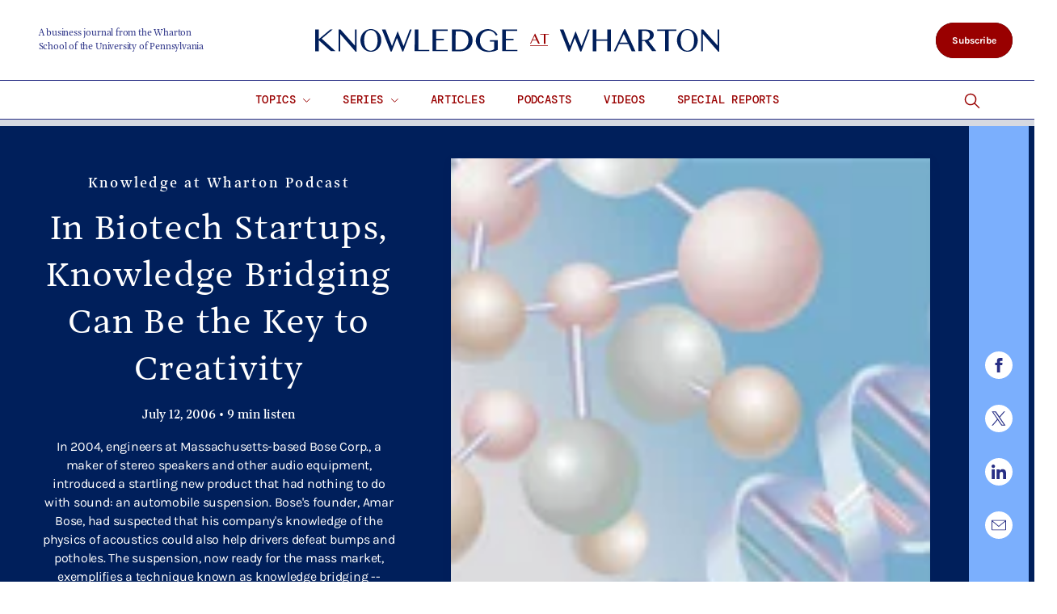

--- FILE ---
content_type: text/html; charset=UTF-8
request_url: https://knowledge.wharton.upenn.edu/podcast/knowledge-at-wharton-podcast/in-biotech-startups-knowledge-bridging-can-be-the-key-to-creativity/
body_size: 78440
content:
<!DOCTYPE html>
<!--[if IE 8 ]>
	<html class="no-js ie8" lang="en-US">
<![endif]-->
<!--[if IE 9 ]>
	<html class="no-js ie9" lang="en-US">
<![endif]-->
<!--[if gt IE 9]><!-->
<html lang="en-US"><!--<![endif]-->
	<head>
		    <!-- Google Tag Manager - The Wharton School-->
    <script>(function(w,d,s,l,i){w[l]=w[l]||[];w[l].push({'gtm.start':
    new Date().getTime(),event:'gtm.js'});var f=d.getElementsByTagName(s)[0],
    j=d.createElement(s),dl=l!='dataLayer'?'&l='+l:'';j.async=true;j.src=
    'https://www.googletagmanager.com/gtm.js?id='+i+dl;f.parentNode.insertBefore(j,f);
    })(window,document,'script','dataLayer','GTM-MZQZFC4');</script>
    <!-- End Google Tag Manager -->
    <!-- Google Tag Manager - Executive Education-->
            		<meta charset="UTF-8">
		<meta http-equiv="X-UA-Compatible" content="IE=edge"><script type="text/javascript">(window.NREUM||(NREUM={})).init={privacy:{cookies_enabled:true},ajax:{deny_list:["bam.nr-data.net"]},feature_flags:["soft_nav"],distributed_tracing:{enabled:true}};(window.NREUM||(NREUM={})).loader_config={agentID:"1120151126",accountID:"3782926",trustKey:"66686",xpid:"VwEPU19RDhABVFNQBQYOX1ME",licenseKey:"NRJS-b8a870b4e2e92579137",applicationID:"1022279975",browserID:"1120151126"};;/*! For license information please see nr-loader-spa-1.308.0.min.js.LICENSE.txt */
(()=>{var e,t,r={384:(e,t,r)=>{"use strict";r.d(t,{NT:()=>a,US:()=>u,Zm:()=>o,bQ:()=>d,dV:()=>c,pV:()=>l});var n=r(6154),i=r(1863),s=r(1910);const a={beacon:"bam.nr-data.net",errorBeacon:"bam.nr-data.net"};function o(){return n.gm.NREUM||(n.gm.NREUM={}),void 0===n.gm.newrelic&&(n.gm.newrelic=n.gm.NREUM),n.gm.NREUM}function c(){let e=o();return e.o||(e.o={ST:n.gm.setTimeout,SI:n.gm.setImmediate||n.gm.setInterval,CT:n.gm.clearTimeout,XHR:n.gm.XMLHttpRequest,REQ:n.gm.Request,EV:n.gm.Event,PR:n.gm.Promise,MO:n.gm.MutationObserver,FETCH:n.gm.fetch,WS:n.gm.WebSocket},(0,s.i)(...Object.values(e.o))),e}function d(e,t){let r=o();r.initializedAgents??={},t.initializedAt={ms:(0,i.t)(),date:new Date},r.initializedAgents[e]=t}function u(e,t){o()[e]=t}function l(){return function(){let e=o();const t=e.info||{};e.info={beacon:a.beacon,errorBeacon:a.errorBeacon,...t}}(),function(){let e=o();const t=e.init||{};e.init={...t}}(),c(),function(){let e=o();const t=e.loader_config||{};e.loader_config={...t}}(),o()}},782:(e,t,r)=>{"use strict";r.d(t,{T:()=>n});const n=r(860).K7.pageViewTiming},860:(e,t,r)=>{"use strict";r.d(t,{$J:()=>u,K7:()=>c,P3:()=>d,XX:()=>i,Yy:()=>o,df:()=>s,qY:()=>n,v4:()=>a});const n="events",i="jserrors",s="browser/blobs",a="rum",o="browser/logs",c={ajax:"ajax",genericEvents:"generic_events",jserrors:i,logging:"logging",metrics:"metrics",pageAction:"page_action",pageViewEvent:"page_view_event",pageViewTiming:"page_view_timing",sessionReplay:"session_replay",sessionTrace:"session_trace",softNav:"soft_navigations",spa:"spa"},d={[c.pageViewEvent]:1,[c.pageViewTiming]:2,[c.metrics]:3,[c.jserrors]:4,[c.spa]:5,[c.ajax]:6,[c.sessionTrace]:7,[c.softNav]:8,[c.sessionReplay]:9,[c.logging]:10,[c.genericEvents]:11},u={[c.pageViewEvent]:a,[c.pageViewTiming]:n,[c.ajax]:n,[c.spa]:n,[c.softNav]:n,[c.metrics]:i,[c.jserrors]:i,[c.sessionTrace]:s,[c.sessionReplay]:s,[c.logging]:o,[c.genericEvents]:"ins"}},944:(e,t,r)=>{"use strict";r.d(t,{R:()=>i});var n=r(3241);function i(e,t){"function"==typeof console.debug&&(console.debug("New Relic Warning: https://github.com/newrelic/newrelic-browser-agent/blob/main/docs/warning-codes.md#".concat(e),t),(0,n.W)({agentIdentifier:null,drained:null,type:"data",name:"warn",feature:"warn",data:{code:e,secondary:t}}))}},993:(e,t,r)=>{"use strict";r.d(t,{A$:()=>s,ET:()=>a,TZ:()=>o,p_:()=>i});var n=r(860);const i={ERROR:"ERROR",WARN:"WARN",INFO:"INFO",DEBUG:"DEBUG",TRACE:"TRACE"},s={OFF:0,ERROR:1,WARN:2,INFO:3,DEBUG:4,TRACE:5},a="log",o=n.K7.logging},1541:(e,t,r)=>{"use strict";r.d(t,{U:()=>i,f:()=>n});const n={MFE:"MFE",BA:"BA"};function i(e,t){if(2!==t?.harvestEndpointVersion)return{};const r=t.agentRef.runtime.appMetadata.agents[0].entityGuid;return e?{"source.id":e.id,"source.name":e.name,"source.type":e.type,"parent.id":e.parent?.id||r,"parent.type":e.parent?.type||n.BA}:{"entity.guid":r,appId:t.agentRef.info.applicationID}}},1687:(e,t,r)=>{"use strict";r.d(t,{Ak:()=>d,Ze:()=>h,x3:()=>u});var n=r(3241),i=r(7836),s=r(3606),a=r(860),o=r(2646);const c={};function d(e,t){const r={staged:!1,priority:a.P3[t]||0};l(e),c[e].get(t)||c[e].set(t,r)}function u(e,t){e&&c[e]&&(c[e].get(t)&&c[e].delete(t),p(e,t,!1),c[e].size&&f(e))}function l(e){if(!e)throw new Error("agentIdentifier required");c[e]||(c[e]=new Map)}function h(e="",t="feature",r=!1){if(l(e),!e||!c[e].get(t)||r)return p(e,t);c[e].get(t).staged=!0,f(e)}function f(e){const t=Array.from(c[e]);t.every(([e,t])=>t.staged)&&(t.sort((e,t)=>e[1].priority-t[1].priority),t.forEach(([t])=>{c[e].delete(t),p(e,t)}))}function p(e,t,r=!0){const a=e?i.ee.get(e):i.ee,c=s.i.handlers;if(!a.aborted&&a.backlog&&c){if((0,n.W)({agentIdentifier:e,type:"lifecycle",name:"drain",feature:t}),r){const e=a.backlog[t],r=c[t];if(r){for(let t=0;e&&t<e.length;++t)g(e[t],r);Object.entries(r).forEach(([e,t])=>{Object.values(t||{}).forEach(t=>{t[0]?.on&&t[0]?.context()instanceof o.y&&t[0].on(e,t[1])})})}}a.isolatedBacklog||delete c[t],a.backlog[t]=null,a.emit("drain-"+t,[])}}function g(e,t){var r=e[1];Object.values(t[r]||{}).forEach(t=>{var r=e[0];if(t[0]===r){var n=t[1],i=e[3],s=e[2];n.apply(i,s)}})}},1738:(e,t,r)=>{"use strict";r.d(t,{U:()=>f,Y:()=>h});var n=r(3241),i=r(9908),s=r(1863),a=r(944),o=r(5701),c=r(3969),d=r(8362),u=r(860),l=r(4261);function h(e,t,r,s){const h=s||r;!h||h[e]&&h[e]!==d.d.prototype[e]||(h[e]=function(){(0,i.p)(c.xV,["API/"+e+"/called"],void 0,u.K7.metrics,r.ee),(0,n.W)({agentIdentifier:r.agentIdentifier,drained:!!o.B?.[r.agentIdentifier],type:"data",name:"api",feature:l.Pl+e,data:{}});try{return t.apply(this,arguments)}catch(e){(0,a.R)(23,e)}})}function f(e,t,r,n,a){const o=e.info;null===r?delete o.jsAttributes[t]:o.jsAttributes[t]=r,(a||null===r)&&(0,i.p)(l.Pl+n,[(0,s.t)(),t,r],void 0,"session",e.ee)}},1741:(e,t,r)=>{"use strict";r.d(t,{W:()=>s});var n=r(944),i=r(4261);class s{#e(e,...t){if(this[e]!==s.prototype[e])return this[e](...t);(0,n.R)(35,e)}addPageAction(e,t){return this.#e(i.hG,e,t)}register(e){return this.#e(i.eY,e)}recordCustomEvent(e,t){return this.#e(i.fF,e,t)}setPageViewName(e,t){return this.#e(i.Fw,e,t)}setCustomAttribute(e,t,r){return this.#e(i.cD,e,t,r)}noticeError(e,t){return this.#e(i.o5,e,t)}setUserId(e,t=!1){return this.#e(i.Dl,e,t)}setApplicationVersion(e){return this.#e(i.nb,e)}setErrorHandler(e){return this.#e(i.bt,e)}addRelease(e,t){return this.#e(i.k6,e,t)}log(e,t){return this.#e(i.$9,e,t)}start(){return this.#e(i.d3)}finished(e){return this.#e(i.BL,e)}recordReplay(){return this.#e(i.CH)}pauseReplay(){return this.#e(i.Tb)}addToTrace(e){return this.#e(i.U2,e)}setCurrentRouteName(e){return this.#e(i.PA,e)}interaction(e){return this.#e(i.dT,e)}wrapLogger(e,t,r){return this.#e(i.Wb,e,t,r)}measure(e,t){return this.#e(i.V1,e,t)}consent(e){return this.#e(i.Pv,e)}}},1863:(e,t,r)=>{"use strict";function n(){return Math.floor(performance.now())}r.d(t,{t:()=>n})},1910:(e,t,r)=>{"use strict";r.d(t,{i:()=>s});var n=r(944);const i=new Map;function s(...e){return e.every(e=>{if(i.has(e))return i.get(e);const t="function"==typeof e?e.toString():"",r=t.includes("[native code]"),s=t.includes("nrWrapper");return r||s||(0,n.R)(64,e?.name||t),i.set(e,r),r})}},2555:(e,t,r)=>{"use strict";r.d(t,{D:()=>o,f:()=>a});var n=r(384),i=r(8122);const s={beacon:n.NT.beacon,errorBeacon:n.NT.errorBeacon,licenseKey:void 0,applicationID:void 0,sa:void 0,queueTime:void 0,applicationTime:void 0,ttGuid:void 0,user:void 0,account:void 0,product:void 0,extra:void 0,jsAttributes:{},userAttributes:void 0,atts:void 0,transactionName:void 0,tNamePlain:void 0};function a(e){try{return!!e.licenseKey&&!!e.errorBeacon&&!!e.applicationID}catch(e){return!1}}const o=e=>(0,i.a)(e,s)},2614:(e,t,r)=>{"use strict";r.d(t,{BB:()=>a,H3:()=>n,g:()=>d,iL:()=>c,tS:()=>o,uh:()=>i,wk:()=>s});const n="NRBA",i="SESSION",s=144e5,a=18e5,o={STARTED:"session-started",PAUSE:"session-pause",RESET:"session-reset",RESUME:"session-resume",UPDATE:"session-update"},c={SAME_TAB:"same-tab",CROSS_TAB:"cross-tab"},d={OFF:0,FULL:1,ERROR:2}},2646:(e,t,r)=>{"use strict";r.d(t,{y:()=>n});class n{constructor(e){this.contextId=e}}},2843:(e,t,r)=>{"use strict";r.d(t,{G:()=>s,u:()=>i});var n=r(3878);function i(e,t=!1,r,i){(0,n.DD)("visibilitychange",function(){if(t)return void("hidden"===document.visibilityState&&e());e(document.visibilityState)},r,i)}function s(e,t,r){(0,n.sp)("pagehide",e,t,r)}},3241:(e,t,r)=>{"use strict";r.d(t,{W:()=>s});var n=r(6154);const i="newrelic";function s(e={}){try{n.gm.dispatchEvent(new CustomEvent(i,{detail:e}))}catch(e){}}},3304:(e,t,r)=>{"use strict";r.d(t,{A:()=>s});var n=r(7836);const i=()=>{const e=new WeakSet;return(t,r)=>{if("object"==typeof r&&null!==r){if(e.has(r))return;e.add(r)}return r}};function s(e){try{return JSON.stringify(e,i())??""}catch(e){try{n.ee.emit("internal-error",[e])}catch(e){}return""}}},3333:(e,t,r)=>{"use strict";r.d(t,{$v:()=>u,TZ:()=>n,Xh:()=>c,Zp:()=>i,kd:()=>d,mq:()=>o,nf:()=>a,qN:()=>s});const n=r(860).K7.genericEvents,i=["auxclick","click","copy","keydown","paste","scrollend"],s=["focus","blur"],a=4,o=1e3,c=2e3,d=["PageAction","UserAction","BrowserPerformance"],u={RESOURCES:"experimental.resources",REGISTER:"register"}},3434:(e,t,r)=>{"use strict";r.d(t,{Jt:()=>s,YM:()=>d});var n=r(7836),i=r(5607);const s="nr@original:".concat(i.W),a=50;var o=Object.prototype.hasOwnProperty,c=!1;function d(e,t){return e||(e=n.ee),r.inPlace=function(e,t,n,i,s){n||(n="");const a="-"===n.charAt(0);for(let o=0;o<t.length;o++){const c=t[o],d=e[c];l(d)||(e[c]=r(d,a?c+n:n,i,c,s))}},r.flag=s,r;function r(t,r,n,c,d){return l(t)?t:(r||(r=""),nrWrapper[s]=t,function(e,t,r){if(Object.defineProperty&&Object.keys)try{return Object.keys(e).forEach(function(r){Object.defineProperty(t,r,{get:function(){return e[r]},set:function(t){return e[r]=t,t}})}),t}catch(e){u([e],r)}for(var n in e)o.call(e,n)&&(t[n]=e[n])}(t,nrWrapper,e),nrWrapper);function nrWrapper(){var s,o,l,h;let f;try{o=this,s=[...arguments],l="function"==typeof n?n(s,o):n||{}}catch(t){u([t,"",[s,o,c],l],e)}i(r+"start",[s,o,c],l,d);const p=performance.now();let g;try{return h=t.apply(o,s),g=performance.now(),h}catch(e){throw g=performance.now(),i(r+"err",[s,o,e],l,d),f=e,f}finally{const e=g-p,t={start:p,end:g,duration:e,isLongTask:e>=a,methodName:c,thrownError:f};t.isLongTask&&i("long-task",[t,o],l,d),i(r+"end",[s,o,h],l,d)}}}function i(r,n,i,s){if(!c||t){var a=c;c=!0;try{e.emit(r,n,i,t,s)}catch(t){u([t,r,n,i],e)}c=a}}}function u(e,t){t||(t=n.ee);try{t.emit("internal-error",e)}catch(e){}}function l(e){return!(e&&"function"==typeof e&&e.apply&&!e[s])}},3606:(e,t,r)=>{"use strict";r.d(t,{i:()=>s});var n=r(9908);s.on=a;var i=s.handlers={};function s(e,t,r,s){a(s||n.d,i,e,t,r)}function a(e,t,r,i,s){s||(s="feature"),e||(e=n.d);var a=t[s]=t[s]||{};(a[r]=a[r]||[]).push([e,i])}},3738:(e,t,r)=>{"use strict";r.d(t,{He:()=>i,Kp:()=>o,Lc:()=>d,Rz:()=>u,TZ:()=>n,bD:()=>s,d3:()=>a,jx:()=>l,sl:()=>h,uP:()=>c});const n=r(860).K7.sessionTrace,i="bstResource",s="resource",a="-start",o="-end",c="fn"+a,d="fn"+o,u="pushState",l=1e3,h=3e4},3785:(e,t,r)=>{"use strict";r.d(t,{R:()=>c,b:()=>d});var n=r(9908),i=r(1863),s=r(860),a=r(3969),o=r(993);function c(e,t,r={},c=o.p_.INFO,d=!0,u,l=(0,i.t)()){(0,n.p)(a.xV,["API/logging/".concat(c.toLowerCase(),"/called")],void 0,s.K7.metrics,e),(0,n.p)(o.ET,[l,t,r,c,d,u],void 0,s.K7.logging,e)}function d(e){return"string"==typeof e&&Object.values(o.p_).some(t=>t===e.toUpperCase().trim())}},3878:(e,t,r)=>{"use strict";function n(e,t){return{capture:e,passive:!1,signal:t}}function i(e,t,r=!1,i){window.addEventListener(e,t,n(r,i))}function s(e,t,r=!1,i){document.addEventListener(e,t,n(r,i))}r.d(t,{DD:()=>s,jT:()=>n,sp:()=>i})},3962:(e,t,r)=>{"use strict";r.d(t,{AM:()=>a,O2:()=>l,OV:()=>s,Qu:()=>h,TZ:()=>c,ih:()=>f,pP:()=>o,t1:()=>u,tC:()=>i,wD:()=>d});var n=r(860);const i=["click","keydown","submit"],s="popstate",a="api",o="initialPageLoad",c=n.K7.softNav,d=5e3,u=500,l={INITIAL_PAGE_LOAD:"",ROUTE_CHANGE:1,UNSPECIFIED:2},h={INTERACTION:1,AJAX:2,CUSTOM_END:3,CUSTOM_TRACER:4},f={IP:"in progress",PF:"pending finish",FIN:"finished",CAN:"cancelled"}},3969:(e,t,r)=>{"use strict";r.d(t,{TZ:()=>n,XG:()=>o,rs:()=>i,xV:()=>a,z_:()=>s});const n=r(860).K7.metrics,i="sm",s="cm",a="storeSupportabilityMetrics",o="storeEventMetrics"},4234:(e,t,r)=>{"use strict";r.d(t,{W:()=>s});var n=r(7836),i=r(1687);class s{constructor(e,t){this.agentIdentifier=e,this.ee=n.ee.get(e),this.featureName=t,this.blocked=!1}deregisterDrain(){(0,i.x3)(this.agentIdentifier,this.featureName)}}},4261:(e,t,r)=>{"use strict";r.d(t,{$9:()=>u,BL:()=>c,CH:()=>p,Dl:()=>R,Fw:()=>w,PA:()=>v,Pl:()=>n,Pv:()=>A,Tb:()=>h,U2:()=>a,V1:()=>E,Wb:()=>T,bt:()=>y,cD:()=>b,d3:()=>x,dT:()=>d,eY:()=>g,fF:()=>f,hG:()=>s,hw:()=>i,k6:()=>o,nb:()=>m,o5:()=>l});const n="api-",i=n+"ixn-",s="addPageAction",a="addToTrace",o="addRelease",c="finished",d="interaction",u="log",l="noticeError",h="pauseReplay",f="recordCustomEvent",p="recordReplay",g="register",m="setApplicationVersion",v="setCurrentRouteName",b="setCustomAttribute",y="setErrorHandler",w="setPageViewName",R="setUserId",x="start",T="wrapLogger",E="measure",A="consent"},5205:(e,t,r)=>{"use strict";r.d(t,{j:()=>S});var n=r(384),i=r(1741);var s=r(2555),a=r(3333);const o=e=>{if(!e||"string"!=typeof e)return!1;try{document.createDocumentFragment().querySelector(e)}catch{return!1}return!0};var c=r(2614),d=r(944),u=r(8122);const l="[data-nr-mask]",h=e=>(0,u.a)(e,(()=>{const e={feature_flags:[],experimental:{allow_registered_children:!1,resources:!1},mask_selector:"*",block_selector:"[data-nr-block]",mask_input_options:{color:!1,date:!1,"datetime-local":!1,email:!1,month:!1,number:!1,range:!1,search:!1,tel:!1,text:!1,time:!1,url:!1,week:!1,textarea:!1,select:!1,password:!0}};return{ajax:{deny_list:void 0,block_internal:!0,enabled:!0,autoStart:!0},api:{get allow_registered_children(){return e.feature_flags.includes(a.$v.REGISTER)||e.experimental.allow_registered_children},set allow_registered_children(t){e.experimental.allow_registered_children=t},duplicate_registered_data:!1},browser_consent_mode:{enabled:!1},distributed_tracing:{enabled:void 0,exclude_newrelic_header:void 0,cors_use_newrelic_header:void 0,cors_use_tracecontext_headers:void 0,allowed_origins:void 0},get feature_flags(){return e.feature_flags},set feature_flags(t){e.feature_flags=t},generic_events:{enabled:!0,autoStart:!0},harvest:{interval:30},jserrors:{enabled:!0,autoStart:!0},logging:{enabled:!0,autoStart:!0},metrics:{enabled:!0,autoStart:!0},obfuscate:void 0,page_action:{enabled:!0},page_view_event:{enabled:!0,autoStart:!0},page_view_timing:{enabled:!0,autoStart:!0},performance:{capture_marks:!1,capture_measures:!1,capture_detail:!0,resources:{get enabled(){return e.feature_flags.includes(a.$v.RESOURCES)||e.experimental.resources},set enabled(t){e.experimental.resources=t},asset_types:[],first_party_domains:[],ignore_newrelic:!0}},privacy:{cookies_enabled:!0},proxy:{assets:void 0,beacon:void 0},session:{expiresMs:c.wk,inactiveMs:c.BB},session_replay:{autoStart:!0,enabled:!1,preload:!1,sampling_rate:10,error_sampling_rate:100,collect_fonts:!1,inline_images:!1,fix_stylesheets:!0,mask_all_inputs:!0,get mask_text_selector(){return e.mask_selector},set mask_text_selector(t){o(t)?e.mask_selector="".concat(t,",").concat(l):""===t||null===t?e.mask_selector=l:(0,d.R)(5,t)},get block_class(){return"nr-block"},get ignore_class(){return"nr-ignore"},get mask_text_class(){return"nr-mask"},get block_selector(){return e.block_selector},set block_selector(t){o(t)?e.block_selector+=",".concat(t):""!==t&&(0,d.R)(6,t)},get mask_input_options(){return e.mask_input_options},set mask_input_options(t){t&&"object"==typeof t?e.mask_input_options={...t,password:!0}:(0,d.R)(7,t)}},session_trace:{enabled:!0,autoStart:!0},soft_navigations:{enabled:!0,autoStart:!0},spa:{enabled:!0,autoStart:!0},ssl:void 0,user_actions:{enabled:!0,elementAttributes:["id","className","tagName","type"]}}})());var f=r(6154),p=r(9324);let g=0;const m={buildEnv:p.F3,distMethod:p.Xs,version:p.xv,originTime:f.WN},v={consented:!1},b={appMetadata:{},get consented(){return this.session?.state?.consent||v.consented},set consented(e){v.consented=e},customTransaction:void 0,denyList:void 0,disabled:!1,harvester:void 0,isolatedBacklog:!1,isRecording:!1,loaderType:void 0,maxBytes:3e4,obfuscator:void 0,onerror:void 0,ptid:void 0,releaseIds:{},session:void 0,timeKeeper:void 0,registeredEntities:[],jsAttributesMetadata:{bytes:0},get harvestCount(){return++g}},y=e=>{const t=(0,u.a)(e,b),r=Object.keys(m).reduce((e,t)=>(e[t]={value:m[t],writable:!1,configurable:!0,enumerable:!0},e),{});return Object.defineProperties(t,r)};var w=r(5701);const R=e=>{const t=e.startsWith("http");e+="/",r.p=t?e:"https://"+e};var x=r(7836),T=r(3241);const E={accountID:void 0,trustKey:void 0,agentID:void 0,licenseKey:void 0,applicationID:void 0,xpid:void 0},A=e=>(0,u.a)(e,E),_=new Set;function S(e,t={},r,a){let{init:o,info:c,loader_config:d,runtime:u={},exposed:l=!0}=t;if(!c){const e=(0,n.pV)();o=e.init,c=e.info,d=e.loader_config}e.init=h(o||{}),e.loader_config=A(d||{}),c.jsAttributes??={},f.bv&&(c.jsAttributes.isWorker=!0),e.info=(0,s.D)(c);const p=e.init,g=[c.beacon,c.errorBeacon];_.has(e.agentIdentifier)||(p.proxy.assets&&(R(p.proxy.assets),g.push(p.proxy.assets)),p.proxy.beacon&&g.push(p.proxy.beacon),e.beacons=[...g],function(e){const t=(0,n.pV)();Object.getOwnPropertyNames(i.W.prototype).forEach(r=>{const n=i.W.prototype[r];if("function"!=typeof n||"constructor"===n)return;let s=t[r];e[r]&&!1!==e.exposed&&"micro-agent"!==e.runtime?.loaderType&&(t[r]=(...t)=>{const n=e[r](...t);return s?s(...t):n})})}(e),(0,n.US)("activatedFeatures",w.B)),u.denyList=[...p.ajax.deny_list||[],...p.ajax.block_internal?g:[]],u.ptid=e.agentIdentifier,u.loaderType=r,e.runtime=y(u),_.has(e.agentIdentifier)||(e.ee=x.ee.get(e.agentIdentifier),e.exposed=l,(0,T.W)({agentIdentifier:e.agentIdentifier,drained:!!w.B?.[e.agentIdentifier],type:"lifecycle",name:"initialize",feature:void 0,data:e.config})),_.add(e.agentIdentifier)}},5270:(e,t,r)=>{"use strict";r.d(t,{Aw:()=>a,SR:()=>s,rF:()=>o});var n=r(384),i=r(7767);function s(e){return!!(0,n.dV)().o.MO&&(0,i.V)(e)&&!0===e?.session_trace.enabled}function a(e){return!0===e?.session_replay.preload&&s(e)}function o(e,t){try{if("string"==typeof t?.type){if("password"===t.type.toLowerCase())return"*".repeat(e?.length||0);if(void 0!==t?.dataset?.nrUnmask||t?.classList?.contains("nr-unmask"))return e}}catch(e){}return"string"==typeof e?e.replace(/[\S]/g,"*"):"*".repeat(e?.length||0)}},5289:(e,t,r)=>{"use strict";r.d(t,{GG:()=>a,Qr:()=>c,sB:()=>o});var n=r(3878),i=r(6389);function s(){return"undefined"==typeof document||"complete"===document.readyState}function a(e,t){if(s())return e();const r=(0,i.J)(e),a=setInterval(()=>{s()&&(clearInterval(a),r())},500);(0,n.sp)("load",r,t)}function o(e){if(s())return e();(0,n.DD)("DOMContentLoaded",e)}function c(e){if(s())return e();(0,n.sp)("popstate",e)}},5607:(e,t,r)=>{"use strict";r.d(t,{W:()=>n});const n=(0,r(9566).bz)()},5701:(e,t,r)=>{"use strict";r.d(t,{B:()=>s,t:()=>a});var n=r(3241);const i=new Set,s={};function a(e,t){const r=t.agentIdentifier;s[r]??={},e&&"object"==typeof e&&(i.has(r)||(t.ee.emit("rumresp",[e]),s[r]=e,i.add(r),(0,n.W)({agentIdentifier:r,loaded:!0,drained:!0,type:"lifecycle",name:"load",feature:void 0,data:e})))}},6154:(e,t,r)=>{"use strict";r.d(t,{OF:()=>d,RI:()=>i,WN:()=>h,bv:()=>s,eN:()=>f,gm:()=>a,lR:()=>l,m:()=>c,mw:()=>o,sb:()=>u});var n=r(1863);const i="undefined"!=typeof window&&!!window.document,s="undefined"!=typeof WorkerGlobalScope&&("undefined"!=typeof self&&self instanceof WorkerGlobalScope&&self.navigator instanceof WorkerNavigator||"undefined"!=typeof globalThis&&globalThis instanceof WorkerGlobalScope&&globalThis.navigator instanceof WorkerNavigator),a=i?window:"undefined"!=typeof WorkerGlobalScope&&("undefined"!=typeof self&&self instanceof WorkerGlobalScope&&self||"undefined"!=typeof globalThis&&globalThis instanceof WorkerGlobalScope&&globalThis),o=Boolean("hidden"===a?.document?.visibilityState),c=""+a?.location,d=/iPad|iPhone|iPod/.test(a.navigator?.userAgent),u=d&&"undefined"==typeof SharedWorker,l=(()=>{const e=a.navigator?.userAgent?.match(/Firefox[/\s](\d+\.\d+)/);return Array.isArray(e)&&e.length>=2?+e[1]:0})(),h=Date.now()-(0,n.t)(),f=()=>"undefined"!=typeof PerformanceNavigationTiming&&a?.performance?.getEntriesByType("navigation")?.[0]?.responseStart},6344:(e,t,r)=>{"use strict";r.d(t,{BB:()=>u,Qb:()=>l,TZ:()=>i,Ug:()=>a,Vh:()=>s,_s:()=>o,bc:()=>d,yP:()=>c});var n=r(2614);const i=r(860).K7.sessionReplay,s="errorDuringReplay",a=.12,o={DomContentLoaded:0,Load:1,FullSnapshot:2,IncrementalSnapshot:3,Meta:4,Custom:5},c={[n.g.ERROR]:15e3,[n.g.FULL]:3e5,[n.g.OFF]:0},d={RESET:{message:"Session was reset",sm:"Reset"},IMPORT:{message:"Recorder failed to import",sm:"Import"},TOO_MANY:{message:"429: Too Many Requests",sm:"Too-Many"},TOO_BIG:{message:"Payload was too large",sm:"Too-Big"},CROSS_TAB:{message:"Session Entity was set to OFF on another tab",sm:"Cross-Tab"},ENTITLEMENTS:{message:"Session Replay is not allowed and will not be started",sm:"Entitlement"}},u=5e3,l={API:"api",RESUME:"resume",SWITCH_TO_FULL:"switchToFull",INITIALIZE:"initialize",PRELOAD:"preload"}},6389:(e,t,r)=>{"use strict";function n(e,t=500,r={}){const n=r?.leading||!1;let i;return(...r)=>{n&&void 0===i&&(e.apply(this,r),i=setTimeout(()=>{i=clearTimeout(i)},t)),n||(clearTimeout(i),i=setTimeout(()=>{e.apply(this,r)},t))}}function i(e){let t=!1;return(...r)=>{t||(t=!0,e.apply(this,r))}}r.d(t,{J:()=>i,s:()=>n})},6630:(e,t,r)=>{"use strict";r.d(t,{T:()=>n});const n=r(860).K7.pageViewEvent},6774:(e,t,r)=>{"use strict";r.d(t,{T:()=>n});const n=r(860).K7.jserrors},7295:(e,t,r)=>{"use strict";r.d(t,{Xv:()=>a,gX:()=>i,iW:()=>s});var n=[];function i(e){if(!e||s(e))return!1;if(0===n.length)return!0;if("*"===n[0].hostname)return!1;for(var t=0;t<n.length;t++){var r=n[t];if(r.hostname.test(e.hostname)&&r.pathname.test(e.pathname))return!1}return!0}function s(e){return void 0===e.hostname}function a(e){if(n=[],e&&e.length)for(var t=0;t<e.length;t++){let r=e[t];if(!r)continue;if("*"===r)return void(n=[{hostname:"*"}]);0===r.indexOf("http://")?r=r.substring(7):0===r.indexOf("https://")&&(r=r.substring(8));const i=r.indexOf("/");let s,a;i>0?(s=r.substring(0,i),a=r.substring(i)):(s=r,a="*");let[c]=s.split(":");n.push({hostname:o(c),pathname:o(a,!0)})}}function o(e,t=!1){const r=e.replace(/[.+?^${}()|[\]\\]/g,e=>"\\"+e).replace(/\*/g,".*?");return new RegExp((t?"^":"")+r+"$")}},7485:(e,t,r)=>{"use strict";r.d(t,{D:()=>i});var n=r(6154);function i(e){if(0===(e||"").indexOf("data:"))return{protocol:"data"};try{const t=new URL(e,location.href),r={port:t.port,hostname:t.hostname,pathname:t.pathname,search:t.search,protocol:t.protocol.slice(0,t.protocol.indexOf(":")),sameOrigin:t.protocol===n.gm?.location?.protocol&&t.host===n.gm?.location?.host};return r.port&&""!==r.port||("http:"===t.protocol&&(r.port="80"),"https:"===t.protocol&&(r.port="443")),r.pathname&&""!==r.pathname?r.pathname.startsWith("/")||(r.pathname="/".concat(r.pathname)):r.pathname="/",r}catch(e){return{}}}},7699:(e,t,r)=>{"use strict";r.d(t,{It:()=>s,KC:()=>o,No:()=>i,qh:()=>a});var n=r(860);const i=16e3,s=1e6,a="SESSION_ERROR",o={[n.K7.logging]:!0,[n.K7.genericEvents]:!1,[n.K7.jserrors]:!1,[n.K7.ajax]:!1}},7767:(e,t,r)=>{"use strict";r.d(t,{V:()=>i});var n=r(6154);const i=e=>n.RI&&!0===e?.privacy.cookies_enabled},7836:(e,t,r)=>{"use strict";r.d(t,{P:()=>o,ee:()=>c});var n=r(384),i=r(8990),s=r(2646),a=r(5607);const o="nr@context:".concat(a.W),c=function e(t,r){var n={},a={},u={},l=!1;try{l=16===r.length&&d.initializedAgents?.[r]?.runtime.isolatedBacklog}catch(e){}var h={on:p,addEventListener:p,removeEventListener:function(e,t){var r=n[e];if(!r)return;for(var i=0;i<r.length;i++)r[i]===t&&r.splice(i,1)},emit:function(e,r,n,i,s){!1!==s&&(s=!0);if(c.aborted&&!i)return;t&&s&&t.emit(e,r,n);var o=f(n);g(e).forEach(e=>{e.apply(o,r)});var d=v()[a[e]];d&&d.push([h,e,r,o]);return o},get:m,listeners:g,context:f,buffer:function(e,t){const r=v();if(t=t||"feature",h.aborted)return;Object.entries(e||{}).forEach(([e,n])=>{a[n]=t,t in r||(r[t]=[])})},abort:function(){h._aborted=!0,Object.keys(h.backlog).forEach(e=>{delete h.backlog[e]})},isBuffering:function(e){return!!v()[a[e]]},debugId:r,backlog:l?{}:t&&"object"==typeof t.backlog?t.backlog:{},isolatedBacklog:l};return Object.defineProperty(h,"aborted",{get:()=>{let e=h._aborted||!1;return e||(t&&(e=t.aborted),e)}}),h;function f(e){return e&&e instanceof s.y?e:e?(0,i.I)(e,o,()=>new s.y(o)):new s.y(o)}function p(e,t){n[e]=g(e).concat(t)}function g(e){return n[e]||[]}function m(t){return u[t]=u[t]||e(h,t)}function v(){return h.backlog}}(void 0,"globalEE"),d=(0,n.Zm)();d.ee||(d.ee=c)},8122:(e,t,r)=>{"use strict";r.d(t,{a:()=>i});var n=r(944);function i(e,t){try{if(!e||"object"!=typeof e)return(0,n.R)(3);if(!t||"object"!=typeof t)return(0,n.R)(4);const r=Object.create(Object.getPrototypeOf(t),Object.getOwnPropertyDescriptors(t)),s=0===Object.keys(r).length?e:r;for(let a in s)if(void 0!==e[a])try{if(null===e[a]){r[a]=null;continue}Array.isArray(e[a])&&Array.isArray(t[a])?r[a]=Array.from(new Set([...e[a],...t[a]])):"object"==typeof e[a]&&"object"==typeof t[a]?r[a]=i(e[a],t[a]):r[a]=e[a]}catch(e){r[a]||(0,n.R)(1,e)}return r}catch(e){(0,n.R)(2,e)}}},8139:(e,t,r)=>{"use strict";r.d(t,{u:()=>h});var n=r(7836),i=r(3434),s=r(8990),a=r(6154);const o={},c=a.gm.XMLHttpRequest,d="addEventListener",u="removeEventListener",l="nr@wrapped:".concat(n.P);function h(e){var t=function(e){return(e||n.ee).get("events")}(e);if(o[t.debugId]++)return t;o[t.debugId]=1;var r=(0,i.YM)(t,!0);function h(e){r.inPlace(e,[d,u],"-",p)}function p(e,t){return e[1]}return"getPrototypeOf"in Object&&(a.RI&&f(document,h),c&&f(c.prototype,h),f(a.gm,h)),t.on(d+"-start",function(e,t){var n=e[1];if(null!==n&&("function"==typeof n||"object"==typeof n)&&"newrelic"!==e[0]){var i=(0,s.I)(n,l,function(){var e={object:function(){if("function"!=typeof n.handleEvent)return;return n.handleEvent.apply(n,arguments)},function:n}[typeof n];return e?r(e,"fn-",null,e.name||"anonymous"):n});this.wrapped=e[1]=i}}),t.on(u+"-start",function(e){e[1]=this.wrapped||e[1]}),t}function f(e,t,...r){let n=e;for(;"object"==typeof n&&!Object.prototype.hasOwnProperty.call(n,d);)n=Object.getPrototypeOf(n);n&&t(n,...r)}},8362:(e,t,r)=>{"use strict";r.d(t,{d:()=>s});var n=r(9566),i=r(1741);class s extends i.W{agentIdentifier=(0,n.LA)(16)}},8374:(e,t,r)=>{r.nc=(()=>{try{return document?.currentScript?.nonce}catch(e){}return""})()},8990:(e,t,r)=>{"use strict";r.d(t,{I:()=>i});var n=Object.prototype.hasOwnProperty;function i(e,t,r){if(n.call(e,t))return e[t];var i=r();if(Object.defineProperty&&Object.keys)try{return Object.defineProperty(e,t,{value:i,writable:!0,enumerable:!1}),i}catch(e){}return e[t]=i,i}},9119:(e,t,r)=>{"use strict";r.d(t,{L:()=>s});var n=/([^?#]*)[^#]*(#[^?]*|$).*/,i=/([^?#]*)().*/;function s(e,t){return e?e.replace(t?n:i,"$1$2"):e}},9300:(e,t,r)=>{"use strict";r.d(t,{T:()=>n});const n=r(860).K7.ajax},9324:(e,t,r)=>{"use strict";r.d(t,{AJ:()=>a,F3:()=>i,Xs:()=>s,Yq:()=>o,xv:()=>n});const n="1.308.0",i="PROD",s="CDN",a="@newrelic/rrweb",o="1.0.1"},9566:(e,t,r)=>{"use strict";r.d(t,{LA:()=>o,ZF:()=>c,bz:()=>a,el:()=>d});var n=r(6154);const i="xxxxxxxx-xxxx-4xxx-yxxx-xxxxxxxxxxxx";function s(e,t){return e?15&e[t]:16*Math.random()|0}function a(){const e=n.gm?.crypto||n.gm?.msCrypto;let t,r=0;return e&&e.getRandomValues&&(t=e.getRandomValues(new Uint8Array(30))),i.split("").map(e=>"x"===e?s(t,r++).toString(16):"y"===e?(3&s()|8).toString(16):e).join("")}function o(e){const t=n.gm?.crypto||n.gm?.msCrypto;let r,i=0;t&&t.getRandomValues&&(r=t.getRandomValues(new Uint8Array(e)));const a=[];for(var o=0;o<e;o++)a.push(s(r,i++).toString(16));return a.join("")}function c(){return o(16)}function d(){return o(32)}},9908:(e,t,r)=>{"use strict";r.d(t,{d:()=>n,p:()=>i});var n=r(7836).ee.get("handle");function i(e,t,r,i,s){s?(s.buffer([e],i),s.emit(e,t,r)):(n.buffer([e],i),n.emit(e,t,r))}}},n={};function i(e){var t=n[e];if(void 0!==t)return t.exports;var s=n[e]={exports:{}};return r[e](s,s.exports,i),s.exports}i.m=r,i.d=(e,t)=>{for(var r in t)i.o(t,r)&&!i.o(e,r)&&Object.defineProperty(e,r,{enumerable:!0,get:t[r]})},i.f={},i.e=e=>Promise.all(Object.keys(i.f).reduce((t,r)=>(i.f[r](e,t),t),[])),i.u=e=>({212:"nr-spa-compressor",249:"nr-spa-recorder",478:"nr-spa"}[e]+"-1.308.0.min.js"),i.o=(e,t)=>Object.prototype.hasOwnProperty.call(e,t),e={},t="NRBA-1.308.0.PROD:",i.l=(r,n,s,a)=>{if(e[r])e[r].push(n);else{var o,c;if(void 0!==s)for(var d=document.getElementsByTagName("script"),u=0;u<d.length;u++){var l=d[u];if(l.getAttribute("src")==r||l.getAttribute("data-webpack")==t+s){o=l;break}}if(!o){c=!0;var h={478:"sha512-RSfSVnmHk59T/uIPbdSE0LPeqcEdF4/+XhfJdBuccH5rYMOEZDhFdtnh6X6nJk7hGpzHd9Ujhsy7lZEz/ORYCQ==",249:"sha512-ehJXhmntm85NSqW4MkhfQqmeKFulra3klDyY0OPDUE+sQ3GokHlPh1pmAzuNy//3j4ac6lzIbmXLvGQBMYmrkg==",212:"sha512-B9h4CR46ndKRgMBcK+j67uSR2RCnJfGefU+A7FrgR/k42ovXy5x/MAVFiSvFxuVeEk/pNLgvYGMp1cBSK/G6Fg=="};(o=document.createElement("script")).charset="utf-8",i.nc&&o.setAttribute("nonce",i.nc),o.setAttribute("data-webpack",t+s),o.src=r,0!==o.src.indexOf(window.location.origin+"/")&&(o.crossOrigin="anonymous"),h[a]&&(o.integrity=h[a])}e[r]=[n];var f=(t,n)=>{o.onerror=o.onload=null,clearTimeout(p);var i=e[r];if(delete e[r],o.parentNode&&o.parentNode.removeChild(o),i&&i.forEach(e=>e(n)),t)return t(n)},p=setTimeout(f.bind(null,void 0,{type:"timeout",target:o}),12e4);o.onerror=f.bind(null,o.onerror),o.onload=f.bind(null,o.onload),c&&document.head.appendChild(o)}},i.r=e=>{"undefined"!=typeof Symbol&&Symbol.toStringTag&&Object.defineProperty(e,Symbol.toStringTag,{value:"Module"}),Object.defineProperty(e,"__esModule",{value:!0})},i.p="https://js-agent.newrelic.com/",(()=>{var e={38:0,788:0};i.f.j=(t,r)=>{var n=i.o(e,t)?e[t]:void 0;if(0!==n)if(n)r.push(n[2]);else{var s=new Promise((r,i)=>n=e[t]=[r,i]);r.push(n[2]=s);var a=i.p+i.u(t),o=new Error;i.l(a,r=>{if(i.o(e,t)&&(0!==(n=e[t])&&(e[t]=void 0),n)){var s=r&&("load"===r.type?"missing":r.type),a=r&&r.target&&r.target.src;o.message="Loading chunk "+t+" failed: ("+s+": "+a+")",o.name="ChunkLoadError",o.type=s,o.request=a,n[1](o)}},"chunk-"+t,t)}};var t=(t,r)=>{var n,s,[a,o,c]=r,d=0;if(a.some(t=>0!==e[t])){for(n in o)i.o(o,n)&&(i.m[n]=o[n]);if(c)c(i)}for(t&&t(r);d<a.length;d++)s=a[d],i.o(e,s)&&e[s]&&e[s][0](),e[s]=0},r=self["webpackChunk:NRBA-1.308.0.PROD"]=self["webpackChunk:NRBA-1.308.0.PROD"]||[];r.forEach(t.bind(null,0)),r.push=t.bind(null,r.push.bind(r))})(),(()=>{"use strict";i(8374);var e=i(8362),t=i(860);const r=Object.values(t.K7);var n=i(5205);var s=i(9908),a=i(1863),o=i(4261),c=i(1738);var d=i(1687),u=i(4234),l=i(5289),h=i(6154),f=i(944),p=i(5270),g=i(7767),m=i(6389),v=i(7699);class b extends u.W{constructor(e,t){super(e.agentIdentifier,t),this.agentRef=e,this.abortHandler=void 0,this.featAggregate=void 0,this.loadedSuccessfully=void 0,this.onAggregateImported=new Promise(e=>{this.loadedSuccessfully=e}),this.deferred=Promise.resolve(),!1===e.init[this.featureName].autoStart?this.deferred=new Promise((t,r)=>{this.ee.on("manual-start-all",(0,m.J)(()=>{(0,d.Ak)(e.agentIdentifier,this.featureName),t()}))}):(0,d.Ak)(e.agentIdentifier,t)}importAggregator(e,t,r={}){if(this.featAggregate)return;const n=async()=>{let n;await this.deferred;try{if((0,g.V)(e.init)){const{setupAgentSession:t}=await i.e(478).then(i.bind(i,8766));n=t(e)}}catch(e){(0,f.R)(20,e),this.ee.emit("internal-error",[e]),(0,s.p)(v.qh,[e],void 0,this.featureName,this.ee)}try{if(!this.#t(this.featureName,n,e.init))return(0,d.Ze)(this.agentIdentifier,this.featureName),void this.loadedSuccessfully(!1);const{Aggregate:i}=await t();this.featAggregate=new i(e,r),e.runtime.harvester.initializedAggregates.push(this.featAggregate),this.loadedSuccessfully(!0)}catch(e){(0,f.R)(34,e),this.abortHandler?.(),(0,d.Ze)(this.agentIdentifier,this.featureName,!0),this.loadedSuccessfully(!1),this.ee&&this.ee.abort()}};h.RI?(0,l.GG)(()=>n(),!0):n()}#t(e,r,n){if(this.blocked)return!1;switch(e){case t.K7.sessionReplay:return(0,p.SR)(n)&&!!r;case t.K7.sessionTrace:return!!r;default:return!0}}}var y=i(6630),w=i(2614),R=i(3241);class x extends b{static featureName=y.T;constructor(e){var t;super(e,y.T),this.setupInspectionEvents(e.agentIdentifier),t=e,(0,c.Y)(o.Fw,function(e,r){"string"==typeof e&&("/"!==e.charAt(0)&&(e="/"+e),t.runtime.customTransaction=(r||"http://custom.transaction")+e,(0,s.p)(o.Pl+o.Fw,[(0,a.t)()],void 0,void 0,t.ee))},t),this.importAggregator(e,()=>i.e(478).then(i.bind(i,2467)))}setupInspectionEvents(e){const t=(t,r)=>{t&&(0,R.W)({agentIdentifier:e,timeStamp:t.timeStamp,loaded:"complete"===t.target.readyState,type:"window",name:r,data:t.target.location+""})};(0,l.sB)(e=>{t(e,"DOMContentLoaded")}),(0,l.GG)(e=>{t(e,"load")}),(0,l.Qr)(e=>{t(e,"navigate")}),this.ee.on(w.tS.UPDATE,(t,r)=>{(0,R.W)({agentIdentifier:e,type:"lifecycle",name:"session",data:r})})}}var T=i(384);class E extends e.d{constructor(e){var t;(super(),h.gm)?(this.features={},(0,T.bQ)(this.agentIdentifier,this),this.desiredFeatures=new Set(e.features||[]),this.desiredFeatures.add(x),(0,n.j)(this,e,e.loaderType||"agent"),t=this,(0,c.Y)(o.cD,function(e,r,n=!1){if("string"==typeof e){if(["string","number","boolean"].includes(typeof r)||null===r)return(0,c.U)(t,e,r,o.cD,n);(0,f.R)(40,typeof r)}else(0,f.R)(39,typeof e)},t),function(e){(0,c.Y)(o.Dl,function(t,r=!1){if("string"!=typeof t&&null!==t)return void(0,f.R)(41,typeof t);const n=e.info.jsAttributes["enduser.id"];r&&null!=n&&n!==t?(0,s.p)(o.Pl+"setUserIdAndResetSession",[t],void 0,"session",e.ee):(0,c.U)(e,"enduser.id",t,o.Dl,!0)},e)}(this),function(e){(0,c.Y)(o.nb,function(t){if("string"==typeof t||null===t)return(0,c.U)(e,"application.version",t,o.nb,!1);(0,f.R)(42,typeof t)},e)}(this),function(e){(0,c.Y)(o.d3,function(){e.ee.emit("manual-start-all")},e)}(this),function(e){(0,c.Y)(o.Pv,function(t=!0){if("boolean"==typeof t){if((0,s.p)(o.Pl+o.Pv,[t],void 0,"session",e.ee),e.runtime.consented=t,t){const t=e.features.page_view_event;t.onAggregateImported.then(e=>{const r=t.featAggregate;e&&!r.sentRum&&r.sendRum()})}}else(0,f.R)(65,typeof t)},e)}(this),this.run()):(0,f.R)(21)}get config(){return{info:this.info,init:this.init,loader_config:this.loader_config,runtime:this.runtime}}get api(){return this}run(){try{const e=function(e){const t={};return r.forEach(r=>{t[r]=!!e[r]?.enabled}),t}(this.init),n=[...this.desiredFeatures];n.sort((e,r)=>t.P3[e.featureName]-t.P3[r.featureName]),n.forEach(r=>{if(!e[r.featureName]&&r.featureName!==t.K7.pageViewEvent)return;if(r.featureName===t.K7.spa)return void(0,f.R)(67);const n=function(e){switch(e){case t.K7.ajax:return[t.K7.jserrors];case t.K7.sessionTrace:return[t.K7.ajax,t.K7.pageViewEvent];case t.K7.sessionReplay:return[t.K7.sessionTrace];case t.K7.pageViewTiming:return[t.K7.pageViewEvent];default:return[]}}(r.featureName).filter(e=>!(e in this.features));n.length>0&&(0,f.R)(36,{targetFeature:r.featureName,missingDependencies:n}),this.features[r.featureName]=new r(this)})}catch(e){(0,f.R)(22,e);for(const e in this.features)this.features[e].abortHandler?.();const t=(0,T.Zm)();delete t.initializedAgents[this.agentIdentifier]?.features,delete this.sharedAggregator;return t.ee.get(this.agentIdentifier).abort(),!1}}}var A=i(2843),_=i(782);class S extends b{static featureName=_.T;constructor(e){super(e,_.T),h.RI&&((0,A.u)(()=>(0,s.p)("docHidden",[(0,a.t)()],void 0,_.T,this.ee),!0),(0,A.G)(()=>(0,s.p)("winPagehide",[(0,a.t)()],void 0,_.T,this.ee)),this.importAggregator(e,()=>i.e(478).then(i.bind(i,9917))))}}var O=i(3969);class I extends b{static featureName=O.TZ;constructor(e){super(e,O.TZ),h.RI&&document.addEventListener("securitypolicyviolation",e=>{(0,s.p)(O.xV,["Generic/CSPViolation/Detected"],void 0,this.featureName,this.ee)}),this.importAggregator(e,()=>i.e(478).then(i.bind(i,6555)))}}var N=i(6774),P=i(3878),k=i(3304);class D{constructor(e,t,r,n,i){this.name="UncaughtError",this.message="string"==typeof e?e:(0,k.A)(e),this.sourceURL=t,this.line=r,this.column=n,this.__newrelic=i}}function C(e){return M(e)?e:new D(void 0!==e?.message?e.message:e,e?.filename||e?.sourceURL,e?.lineno||e?.line,e?.colno||e?.col,e?.__newrelic,e?.cause)}function j(e){const t="Unhandled Promise Rejection: ";if(!e?.reason)return;if(M(e.reason)){try{e.reason.message.startsWith(t)||(e.reason.message=t+e.reason.message)}catch(e){}return C(e.reason)}const r=C(e.reason);return(r.message||"").startsWith(t)||(r.message=t+r.message),r}function L(e){if(e.error instanceof SyntaxError&&!/:\d+$/.test(e.error.stack?.trim())){const t=new D(e.message,e.filename,e.lineno,e.colno,e.error.__newrelic,e.cause);return t.name=SyntaxError.name,t}return M(e.error)?e.error:C(e)}function M(e){return e instanceof Error&&!!e.stack}function H(e,r,n,i,o=(0,a.t)()){"string"==typeof e&&(e=new Error(e)),(0,s.p)("err",[e,o,!1,r,n.runtime.isRecording,void 0,i],void 0,t.K7.jserrors,n.ee),(0,s.p)("uaErr",[],void 0,t.K7.genericEvents,n.ee)}var B=i(1541),K=i(993),W=i(3785);function U(e,{customAttributes:t={},level:r=K.p_.INFO}={},n,i,s=(0,a.t)()){(0,W.R)(n.ee,e,t,r,!1,i,s)}function F(e,r,n,i,c=(0,a.t)()){(0,s.p)(o.Pl+o.hG,[c,e,r,i],void 0,t.K7.genericEvents,n.ee)}function V(e,r,n,i,c=(0,a.t)()){const{start:d,end:u,customAttributes:l}=r||{},h={customAttributes:l||{}};if("object"!=typeof h.customAttributes||"string"!=typeof e||0===e.length)return void(0,f.R)(57);const p=(e,t)=>null==e?t:"number"==typeof e?e:e instanceof PerformanceMark?e.startTime:Number.NaN;if(h.start=p(d,0),h.end=p(u,c),Number.isNaN(h.start)||Number.isNaN(h.end))(0,f.R)(57);else{if(h.duration=h.end-h.start,!(h.duration<0))return(0,s.p)(o.Pl+o.V1,[h,e,i],void 0,t.K7.genericEvents,n.ee),h;(0,f.R)(58)}}function G(e,r={},n,i,c=(0,a.t)()){(0,s.p)(o.Pl+o.fF,[c,e,r,i],void 0,t.K7.genericEvents,n.ee)}function z(e){(0,c.Y)(o.eY,function(t){return Y(e,t)},e)}function Y(e,r,n){(0,f.R)(54,"newrelic.register"),r||={},r.type=B.f.MFE,r.licenseKey||=e.info.licenseKey,r.blocked=!1,r.parent=n||{},Array.isArray(r.tags)||(r.tags=[]);const i={};r.tags.forEach(e=>{"name"!==e&&"id"!==e&&(i["source.".concat(e)]=!0)}),r.isolated??=!0;let o=()=>{};const c=e.runtime.registeredEntities;if(!r.isolated){const e=c.find(({metadata:{target:{id:e}}})=>e===r.id&&!r.isolated);if(e)return e}const d=e=>{r.blocked=!0,o=e};function u(e){return"string"==typeof e&&!!e.trim()&&e.trim().length<501||"number"==typeof e}e.init.api.allow_registered_children||d((0,m.J)(()=>(0,f.R)(55))),u(r.id)&&u(r.name)||d((0,m.J)(()=>(0,f.R)(48,r)));const l={addPageAction:(t,n={})=>g(F,[t,{...i,...n},e],r),deregister:()=>{d((0,m.J)(()=>(0,f.R)(68)))},log:(t,n={})=>g(U,[t,{...n,customAttributes:{...i,...n.customAttributes||{}}},e],r),measure:(t,n={})=>g(V,[t,{...n,customAttributes:{...i,...n.customAttributes||{}}},e],r),noticeError:(t,n={})=>g(H,[t,{...i,...n},e],r),register:(t={})=>g(Y,[e,t],l.metadata.target),recordCustomEvent:(t,n={})=>g(G,[t,{...i,...n},e],r),setApplicationVersion:e=>p("application.version",e),setCustomAttribute:(e,t)=>p(e,t),setUserId:e=>p("enduser.id",e),metadata:{customAttributes:i,target:r}},h=()=>(r.blocked&&o(),r.blocked);h()||c.push(l);const p=(e,t)=>{h()||(i[e]=t)},g=(r,n,i)=>{if(h())return;const o=(0,a.t)();(0,s.p)(O.xV,["API/register/".concat(r.name,"/called")],void 0,t.K7.metrics,e.ee);try{if(e.init.api.duplicate_registered_data&&"register"!==r.name){let e=n;if(n[1]instanceof Object){const t={"child.id":i.id,"child.type":i.type};e="customAttributes"in n[1]?[n[0],{...n[1],customAttributes:{...n[1].customAttributes,...t}},...n.slice(2)]:[n[0],{...n[1],...t},...n.slice(2)]}r(...e,void 0,o)}return r(...n,i,o)}catch(e){(0,f.R)(50,e)}};return l}class Z extends b{static featureName=N.T;constructor(e){var t;super(e,N.T),t=e,(0,c.Y)(o.o5,(e,r)=>H(e,r,t),t),function(e){(0,c.Y)(o.bt,function(t){e.runtime.onerror=t},e)}(e),function(e){let t=0;(0,c.Y)(o.k6,function(e,r){++t>10||(this.runtime.releaseIds[e.slice(-200)]=(""+r).slice(-200))},e)}(e),z(e);try{this.removeOnAbort=new AbortController}catch(e){}this.ee.on("internal-error",(t,r)=>{this.abortHandler&&(0,s.p)("ierr",[C(t),(0,a.t)(),!0,{},e.runtime.isRecording,r],void 0,this.featureName,this.ee)}),h.gm.addEventListener("unhandledrejection",t=>{this.abortHandler&&(0,s.p)("err",[j(t),(0,a.t)(),!1,{unhandledPromiseRejection:1},e.runtime.isRecording],void 0,this.featureName,this.ee)},(0,P.jT)(!1,this.removeOnAbort?.signal)),h.gm.addEventListener("error",t=>{this.abortHandler&&(0,s.p)("err",[L(t),(0,a.t)(),!1,{},e.runtime.isRecording],void 0,this.featureName,this.ee)},(0,P.jT)(!1,this.removeOnAbort?.signal)),this.abortHandler=this.#r,this.importAggregator(e,()=>i.e(478).then(i.bind(i,2176)))}#r(){this.removeOnAbort?.abort(),this.abortHandler=void 0}}var q=i(8990);let X=1;function J(e){const t=typeof e;return!e||"object"!==t&&"function"!==t?-1:e===h.gm?0:(0,q.I)(e,"nr@id",function(){return X++})}function Q(e){if("string"==typeof e&&e.length)return e.length;if("object"==typeof e){if("undefined"!=typeof ArrayBuffer&&e instanceof ArrayBuffer&&e.byteLength)return e.byteLength;if("undefined"!=typeof Blob&&e instanceof Blob&&e.size)return e.size;if(!("undefined"!=typeof FormData&&e instanceof FormData))try{return(0,k.A)(e).length}catch(e){return}}}var ee=i(8139),te=i(7836),re=i(3434);const ne={},ie=["open","send"];function se(e){var t=e||te.ee;const r=function(e){return(e||te.ee).get("xhr")}(t);if(void 0===h.gm.XMLHttpRequest)return r;if(ne[r.debugId]++)return r;ne[r.debugId]=1,(0,ee.u)(t);var n=(0,re.YM)(r),i=h.gm.XMLHttpRequest,s=h.gm.MutationObserver,a=h.gm.Promise,o=h.gm.setInterval,c="readystatechange",d=["onload","onerror","onabort","onloadstart","onloadend","onprogress","ontimeout"],u=[],l=h.gm.XMLHttpRequest=function(e){const t=new i(e),s=r.context(t);try{r.emit("new-xhr",[t],s),t.addEventListener(c,(a=s,function(){var e=this;e.readyState>3&&!a.resolved&&(a.resolved=!0,r.emit("xhr-resolved",[],e)),n.inPlace(e,d,"fn-",y)}),(0,P.jT)(!1))}catch(e){(0,f.R)(15,e);try{r.emit("internal-error",[e])}catch(e){}}var a;return t};function p(e,t){n.inPlace(t,["onreadystatechange"],"fn-",y)}if(function(e,t){for(var r in e)t[r]=e[r]}(i,l),l.prototype=i.prototype,n.inPlace(l.prototype,ie,"-xhr-",y),r.on("send-xhr-start",function(e,t){p(e,t),function(e){u.push(e),s&&(g?g.then(b):o?o(b):(m=-m,v.data=m))}(t)}),r.on("open-xhr-start",p),s){var g=a&&a.resolve();if(!o&&!a){var m=1,v=document.createTextNode(m);new s(b).observe(v,{characterData:!0})}}else t.on("fn-end",function(e){e[0]&&e[0].type===c||b()});function b(){for(var e=0;e<u.length;e++)p(0,u[e]);u.length&&(u=[])}function y(e,t){return t}return r}var ae="fetch-",oe=ae+"body-",ce=["arrayBuffer","blob","json","text","formData"],de=h.gm.Request,ue=h.gm.Response,le="prototype";const he={};function fe(e){const t=function(e){return(e||te.ee).get("fetch")}(e);if(!(de&&ue&&h.gm.fetch))return t;if(he[t.debugId]++)return t;function r(e,r,n){var i=e[r];"function"==typeof i&&(e[r]=function(){var e,r=[...arguments],s={};t.emit(n+"before-start",[r],s),s[te.P]&&s[te.P].dt&&(e=s[te.P].dt);var a=i.apply(this,r);return t.emit(n+"start",[r,e],a),a.then(function(e){return t.emit(n+"end",[null,e],a),e},function(e){throw t.emit(n+"end",[e],a),e})})}return he[t.debugId]=1,ce.forEach(e=>{r(de[le],e,oe),r(ue[le],e,oe)}),r(h.gm,"fetch",ae),t.on(ae+"end",function(e,r){var n=this;if(r){var i=r.headers.get("content-length");null!==i&&(n.rxSize=i),t.emit(ae+"done",[null,r],n)}else t.emit(ae+"done",[e],n)}),t}var pe=i(7485),ge=i(9566);class me{constructor(e){this.agentRef=e}generateTracePayload(e){const t=this.agentRef.loader_config;if(!this.shouldGenerateTrace(e)||!t)return null;var r=(t.accountID||"").toString()||null,n=(t.agentID||"").toString()||null,i=(t.trustKey||"").toString()||null;if(!r||!n)return null;var s=(0,ge.ZF)(),a=(0,ge.el)(),o=Date.now(),c={spanId:s,traceId:a,timestamp:o};return(e.sameOrigin||this.isAllowedOrigin(e)&&this.useTraceContextHeadersForCors())&&(c.traceContextParentHeader=this.generateTraceContextParentHeader(s,a),c.traceContextStateHeader=this.generateTraceContextStateHeader(s,o,r,n,i)),(e.sameOrigin&&!this.excludeNewrelicHeader()||!e.sameOrigin&&this.isAllowedOrigin(e)&&this.useNewrelicHeaderForCors())&&(c.newrelicHeader=this.generateTraceHeader(s,a,o,r,n,i)),c}generateTraceContextParentHeader(e,t){return"00-"+t+"-"+e+"-01"}generateTraceContextStateHeader(e,t,r,n,i){return i+"@nr=0-1-"+r+"-"+n+"-"+e+"----"+t}generateTraceHeader(e,t,r,n,i,s){if(!("function"==typeof h.gm?.btoa))return null;var a={v:[0,1],d:{ty:"Browser",ac:n,ap:i,id:e,tr:t,ti:r}};return s&&n!==s&&(a.d.tk=s),btoa((0,k.A)(a))}shouldGenerateTrace(e){return this.agentRef.init?.distributed_tracing?.enabled&&this.isAllowedOrigin(e)}isAllowedOrigin(e){var t=!1;const r=this.agentRef.init?.distributed_tracing;if(e.sameOrigin)t=!0;else if(r?.allowed_origins instanceof Array)for(var n=0;n<r.allowed_origins.length;n++){var i=(0,pe.D)(r.allowed_origins[n]);if(e.hostname===i.hostname&&e.protocol===i.protocol&&e.port===i.port){t=!0;break}}return t}excludeNewrelicHeader(){var e=this.agentRef.init?.distributed_tracing;return!!e&&!!e.exclude_newrelic_header}useNewrelicHeaderForCors(){var e=this.agentRef.init?.distributed_tracing;return!!e&&!1!==e.cors_use_newrelic_header}useTraceContextHeadersForCors(){var e=this.agentRef.init?.distributed_tracing;return!!e&&!!e.cors_use_tracecontext_headers}}var ve=i(9300),be=i(7295);function ye(e){return"string"==typeof e?e:e instanceof(0,T.dV)().o.REQ?e.url:h.gm?.URL&&e instanceof URL?e.href:void 0}var we=["load","error","abort","timeout"],Re=we.length,xe=(0,T.dV)().o.REQ,Te=(0,T.dV)().o.XHR;const Ee="X-NewRelic-App-Data";class Ae extends b{static featureName=ve.T;constructor(e){super(e,ve.T),this.dt=new me(e),this.handler=(e,t,r,n)=>(0,s.p)(e,t,r,n,this.ee);try{const e={xmlhttprequest:"xhr",fetch:"fetch",beacon:"beacon"};h.gm?.performance?.getEntriesByType("resource").forEach(r=>{if(r.initiatorType in e&&0!==r.responseStatus){const n={status:r.responseStatus},i={rxSize:r.transferSize,duration:Math.floor(r.duration),cbTime:0};_e(n,r.name),this.handler("xhr",[n,i,r.startTime,r.responseEnd,e[r.initiatorType]],void 0,t.K7.ajax)}})}catch(e){}fe(this.ee),se(this.ee),function(e,r,n,i){function o(e){var t=this;t.totalCbs=0,t.called=0,t.cbTime=0,t.end=T,t.ended=!1,t.xhrGuids={},t.lastSize=null,t.loadCaptureCalled=!1,t.params=this.params||{},t.metrics=this.metrics||{},t.latestLongtaskEnd=0,e.addEventListener("load",function(r){E(t,e)},(0,P.jT)(!1)),h.lR||e.addEventListener("progress",function(e){t.lastSize=e.loaded},(0,P.jT)(!1))}function c(e){this.params={method:e[0]},_e(this,e[1]),this.metrics={}}function d(t,r){e.loader_config.xpid&&this.sameOrigin&&r.setRequestHeader("X-NewRelic-ID",e.loader_config.xpid);var n=i.generateTracePayload(this.parsedOrigin);if(n){var s=!1;n.newrelicHeader&&(r.setRequestHeader("newrelic",n.newrelicHeader),s=!0),n.traceContextParentHeader&&(r.setRequestHeader("traceparent",n.traceContextParentHeader),n.traceContextStateHeader&&r.setRequestHeader("tracestate",n.traceContextStateHeader),s=!0),s&&(this.dt=n)}}function u(e,t){var n=this.metrics,i=e[0],s=this;if(n&&i){var o=Q(i);o&&(n.txSize=o)}this.startTime=(0,a.t)(),this.body=i,this.listener=function(e){try{"abort"!==e.type||s.loadCaptureCalled||(s.params.aborted=!0),("load"!==e.type||s.called===s.totalCbs&&(s.onloadCalled||"function"!=typeof t.onload)&&"function"==typeof s.end)&&s.end(t)}catch(e){try{r.emit("internal-error",[e])}catch(e){}}};for(var c=0;c<Re;c++)t.addEventListener(we[c],this.listener,(0,P.jT)(!1))}function l(e,t,r){this.cbTime+=e,t?this.onloadCalled=!0:this.called+=1,this.called!==this.totalCbs||!this.onloadCalled&&"function"==typeof r.onload||"function"!=typeof this.end||this.end(r)}function f(e,t){var r=""+J(e)+!!t;this.xhrGuids&&!this.xhrGuids[r]&&(this.xhrGuids[r]=!0,this.totalCbs+=1)}function p(e,t){var r=""+J(e)+!!t;this.xhrGuids&&this.xhrGuids[r]&&(delete this.xhrGuids[r],this.totalCbs-=1)}function g(){this.endTime=(0,a.t)()}function m(e,t){t instanceof Te&&"load"===e[0]&&r.emit("xhr-load-added",[e[1],e[2]],t)}function v(e,t){t instanceof Te&&"load"===e[0]&&r.emit("xhr-load-removed",[e[1],e[2]],t)}function b(e,t,r){t instanceof Te&&("onload"===r&&(this.onload=!0),("load"===(e[0]&&e[0].type)||this.onload)&&(this.xhrCbStart=(0,a.t)()))}function y(e,t){this.xhrCbStart&&r.emit("xhr-cb-time",[(0,a.t)()-this.xhrCbStart,this.onload,t],t)}function w(e){var t,r=e[1]||{};if("string"==typeof e[0]?0===(t=e[0]).length&&h.RI&&(t=""+h.gm.location.href):e[0]&&e[0].url?t=e[0].url:h.gm?.URL&&e[0]&&e[0]instanceof URL?t=e[0].href:"function"==typeof e[0].toString&&(t=e[0].toString()),"string"==typeof t&&0!==t.length){t&&(this.parsedOrigin=(0,pe.D)(t),this.sameOrigin=this.parsedOrigin.sameOrigin);var n=i.generateTracePayload(this.parsedOrigin);if(n&&(n.newrelicHeader||n.traceContextParentHeader))if(e[0]&&e[0].headers)o(e[0].headers,n)&&(this.dt=n);else{var s={};for(var a in r)s[a]=r[a];s.headers=new Headers(r.headers||{}),o(s.headers,n)&&(this.dt=n),e.length>1?e[1]=s:e.push(s)}}function o(e,t){var r=!1;return t.newrelicHeader&&(e.set("newrelic",t.newrelicHeader),r=!0),t.traceContextParentHeader&&(e.set("traceparent",t.traceContextParentHeader),t.traceContextStateHeader&&e.set("tracestate",t.traceContextStateHeader),r=!0),r}}function R(e,t){this.params={},this.metrics={},this.startTime=(0,a.t)(),this.dt=t,e.length>=1&&(this.target=e[0]),e.length>=2&&(this.opts=e[1]);var r=this.opts||{},n=this.target;_e(this,ye(n));var i=(""+(n&&n instanceof xe&&n.method||r.method||"GET")).toUpperCase();this.params.method=i,this.body=r.body,this.txSize=Q(r.body)||0}function x(e,r){if(this.endTime=(0,a.t)(),this.params||(this.params={}),(0,be.iW)(this.params))return;let i;this.params.status=r?r.status:0,"string"==typeof this.rxSize&&this.rxSize.length>0&&(i=+this.rxSize);const s={txSize:this.txSize,rxSize:i,duration:(0,a.t)()-this.startTime};n("xhr",[this.params,s,this.startTime,this.endTime,"fetch"],this,t.K7.ajax)}function T(e){const r=this.params,i=this.metrics;if(!this.ended){this.ended=!0;for(let t=0;t<Re;t++)e.removeEventListener(we[t],this.listener,!1);r.aborted||(0,be.iW)(r)||(i.duration=(0,a.t)()-this.startTime,this.loadCaptureCalled||4!==e.readyState?null==r.status&&(r.status=0):E(this,e),i.cbTime=this.cbTime,n("xhr",[r,i,this.startTime,this.endTime,"xhr"],this,t.K7.ajax))}}function E(e,n){e.params.status=n.status;var i=function(e,t){var r=e.responseType;return"json"===r&&null!==t?t:"arraybuffer"===r||"blob"===r||"json"===r?Q(e.response):"text"===r||""===r||void 0===r?Q(e.responseText):void 0}(n,e.lastSize);if(i&&(e.metrics.rxSize=i),e.sameOrigin&&n.getAllResponseHeaders().indexOf(Ee)>=0){var a=n.getResponseHeader(Ee);a&&((0,s.p)(O.rs,["Ajax/CrossApplicationTracing/Header/Seen"],void 0,t.K7.metrics,r),e.params.cat=a.split(", ").pop())}e.loadCaptureCalled=!0}r.on("new-xhr",o),r.on("open-xhr-start",c),r.on("open-xhr-end",d),r.on("send-xhr-start",u),r.on("xhr-cb-time",l),r.on("xhr-load-added",f),r.on("xhr-load-removed",p),r.on("xhr-resolved",g),r.on("addEventListener-end",m),r.on("removeEventListener-end",v),r.on("fn-end",y),r.on("fetch-before-start",w),r.on("fetch-start",R),r.on("fn-start",b),r.on("fetch-done",x)}(e,this.ee,this.handler,this.dt),this.importAggregator(e,()=>i.e(478).then(i.bind(i,3845)))}}function _e(e,t){var r=(0,pe.D)(t),n=e.params||e;n.hostname=r.hostname,n.port=r.port,n.protocol=r.protocol,n.host=r.hostname+":"+r.port,n.pathname=r.pathname,e.parsedOrigin=r,e.sameOrigin=r.sameOrigin}const Se={},Oe=["pushState","replaceState"];function Ie(e){const t=function(e){return(e||te.ee).get("history")}(e);return!h.RI||Se[t.debugId]++||(Se[t.debugId]=1,(0,re.YM)(t).inPlace(window.history,Oe,"-")),t}var Ne=i(3738);function Pe(e){(0,c.Y)(o.BL,function(r=Date.now()){const n=r-h.WN;n<0&&(0,f.R)(62,r),(0,s.p)(O.XG,[o.BL,{time:n}],void 0,t.K7.metrics,e.ee),e.addToTrace({name:o.BL,start:r,origin:"nr"}),(0,s.p)(o.Pl+o.hG,[n,o.BL],void 0,t.K7.genericEvents,e.ee)},e)}const{He:ke,bD:De,d3:Ce,Kp:je,TZ:Le,Lc:Me,uP:He,Rz:Be}=Ne;class Ke extends b{static featureName=Le;constructor(e){var r;super(e,Le),r=e,(0,c.Y)(o.U2,function(e){if(!(e&&"object"==typeof e&&e.name&&e.start))return;const n={n:e.name,s:e.start-h.WN,e:(e.end||e.start)-h.WN,o:e.origin||"",t:"api"};n.s<0||n.e<0||n.e<n.s?(0,f.R)(61,{start:n.s,end:n.e}):(0,s.p)("bstApi",[n],void 0,t.K7.sessionTrace,r.ee)},r),Pe(e);if(!(0,g.V)(e.init))return void this.deregisterDrain();const n=this.ee;let d;Ie(n),this.eventsEE=(0,ee.u)(n),this.eventsEE.on(He,function(e,t){this.bstStart=(0,a.t)()}),this.eventsEE.on(Me,function(e,r){(0,s.p)("bst",[e[0],r,this.bstStart,(0,a.t)()],void 0,t.K7.sessionTrace,n)}),n.on(Be+Ce,function(e){this.time=(0,a.t)(),this.startPath=location.pathname+location.hash}),n.on(Be+je,function(e){(0,s.p)("bstHist",[location.pathname+location.hash,this.startPath,this.time],void 0,t.K7.sessionTrace,n)});try{d=new PerformanceObserver(e=>{const r=e.getEntries();(0,s.p)(ke,[r],void 0,t.K7.sessionTrace,n)}),d.observe({type:De,buffered:!0})}catch(e){}this.importAggregator(e,()=>i.e(478).then(i.bind(i,6974)),{resourceObserver:d})}}var We=i(6344);class Ue extends b{static featureName=We.TZ;#n;recorder;constructor(e){var r;let n;super(e,We.TZ),r=e,(0,c.Y)(o.CH,function(){(0,s.p)(o.CH,[],void 0,t.K7.sessionReplay,r.ee)},r),function(e){(0,c.Y)(o.Tb,function(){(0,s.p)(o.Tb,[],void 0,t.K7.sessionReplay,e.ee)},e)}(e);try{n=JSON.parse(localStorage.getItem("".concat(w.H3,"_").concat(w.uh)))}catch(e){}(0,p.SR)(e.init)&&this.ee.on(o.CH,()=>this.#i()),this.#s(n)&&this.importRecorder().then(e=>{e.startRecording(We.Qb.PRELOAD,n?.sessionReplayMode)}),this.importAggregator(this.agentRef,()=>i.e(478).then(i.bind(i,6167)),this),this.ee.on("err",e=>{this.blocked||this.agentRef.runtime.isRecording&&(this.errorNoticed=!0,(0,s.p)(We.Vh,[e],void 0,this.featureName,this.ee))})}#s(e){return e&&(e.sessionReplayMode===w.g.FULL||e.sessionReplayMode===w.g.ERROR)||(0,p.Aw)(this.agentRef.init)}importRecorder(){return this.recorder?Promise.resolve(this.recorder):(this.#n??=Promise.all([i.e(478),i.e(249)]).then(i.bind(i,4866)).then(({Recorder:e})=>(this.recorder=new e(this),this.recorder)).catch(e=>{throw this.ee.emit("internal-error",[e]),this.blocked=!0,e}),this.#n)}#i(){this.blocked||(this.featAggregate?this.featAggregate.mode!==w.g.FULL&&this.featAggregate.initializeRecording(w.g.FULL,!0,We.Qb.API):this.importRecorder().then(()=>{this.recorder.startRecording(We.Qb.API,w.g.FULL)}))}}var Fe=i(3962);class Ve extends b{static featureName=Fe.TZ;constructor(e){if(super(e,Fe.TZ),function(e){const r=e.ee.get("tracer");function n(){}(0,c.Y)(o.dT,function(e){return(new n).get("object"==typeof e?e:{})},e);const i=n.prototype={createTracer:function(n,i){var o={},c=this,d="function"==typeof i;return(0,s.p)(O.xV,["API/createTracer/called"],void 0,t.K7.metrics,e.ee),function(){if(r.emit((d?"":"no-")+"fn-start",[(0,a.t)(),c,d],o),d)try{return i.apply(this,arguments)}catch(e){const t="string"==typeof e?new Error(e):e;throw r.emit("fn-err",[arguments,this,t],o),t}finally{r.emit("fn-end",[(0,a.t)()],o)}}}};["actionText","setName","setAttribute","save","ignore","onEnd","getContext","end","get"].forEach(r=>{c.Y.apply(this,[r,function(){return(0,s.p)(o.hw+r,[performance.now(),...arguments],this,t.K7.softNav,e.ee),this},e,i])}),(0,c.Y)(o.PA,function(){(0,s.p)(o.hw+"routeName",[performance.now(),...arguments],void 0,t.K7.softNav,e.ee)},e)}(e),!h.RI||!(0,T.dV)().o.MO)return;const r=Ie(this.ee);try{this.removeOnAbort=new AbortController}catch(e){}Fe.tC.forEach(e=>{(0,P.sp)(e,e=>{l(e)},!0,this.removeOnAbort?.signal)});const n=()=>(0,s.p)("newURL",[(0,a.t)(),""+window.location],void 0,this.featureName,this.ee);r.on("pushState-end",n),r.on("replaceState-end",n),(0,P.sp)(Fe.OV,e=>{l(e),(0,s.p)("newURL",[e.timeStamp,""+window.location],void 0,this.featureName,this.ee)},!0,this.removeOnAbort?.signal);let d=!1;const u=new((0,T.dV)().o.MO)((e,t)=>{d||(d=!0,requestAnimationFrame(()=>{(0,s.p)("newDom",[(0,a.t)()],void 0,this.featureName,this.ee),d=!1}))}),l=(0,m.s)(e=>{"loading"!==document.readyState&&((0,s.p)("newUIEvent",[e],void 0,this.featureName,this.ee),u.observe(document.body,{attributes:!0,childList:!0,subtree:!0,characterData:!0}))},100,{leading:!0});this.abortHandler=function(){this.removeOnAbort?.abort(),u.disconnect(),this.abortHandler=void 0},this.importAggregator(e,()=>i.e(478).then(i.bind(i,4393)),{domObserver:u})}}var Ge=i(3333),ze=i(9119);const Ye={},Ze=new Set;function qe(e){return"string"==typeof e?{type:"string",size:(new TextEncoder).encode(e).length}:e instanceof ArrayBuffer?{type:"ArrayBuffer",size:e.byteLength}:e instanceof Blob?{type:"Blob",size:e.size}:e instanceof DataView?{type:"DataView",size:e.byteLength}:ArrayBuffer.isView(e)?{type:"TypedArray",size:e.byteLength}:{type:"unknown",size:0}}class Xe{constructor(e,t){this.timestamp=(0,a.t)(),this.currentUrl=(0,ze.L)(window.location.href),this.socketId=(0,ge.LA)(8),this.requestedUrl=(0,ze.L)(e),this.requestedProtocols=Array.isArray(t)?t.join(","):t||"",this.openedAt=void 0,this.protocol=void 0,this.extensions=void 0,this.binaryType=void 0,this.messageOrigin=void 0,this.messageCount=0,this.messageBytes=0,this.messageBytesMin=0,this.messageBytesMax=0,this.messageTypes=void 0,this.sendCount=0,this.sendBytes=0,this.sendBytesMin=0,this.sendBytesMax=0,this.sendTypes=void 0,this.closedAt=void 0,this.closeCode=void 0,this.closeReason="unknown",this.closeWasClean=void 0,this.connectedDuration=0,this.hasErrors=void 0}}class $e extends b{static featureName=Ge.TZ;constructor(e){super(e,Ge.TZ);const r=e.init.feature_flags.includes("websockets"),n=[e.init.page_action.enabled,e.init.performance.capture_marks,e.init.performance.capture_measures,e.init.performance.resources.enabled,e.init.user_actions.enabled,r];var d;let u,l;if(d=e,(0,c.Y)(o.hG,(e,t)=>F(e,t,d),d),function(e){(0,c.Y)(o.fF,(t,r)=>G(t,r,e),e)}(e),Pe(e),z(e),function(e){(0,c.Y)(o.V1,(t,r)=>V(t,r,e),e)}(e),r&&(l=function(e){if(!(0,T.dV)().o.WS)return e;const t=e.get("websockets");if(Ye[t.debugId]++)return t;Ye[t.debugId]=1,(0,A.G)(()=>{const e=(0,a.t)();Ze.forEach(r=>{r.nrData.closedAt=e,r.nrData.closeCode=1001,r.nrData.closeReason="Page navigating away",r.nrData.closeWasClean=!1,r.nrData.openedAt&&(r.nrData.connectedDuration=e-r.nrData.openedAt),t.emit("ws",[r.nrData],r)})});class r extends WebSocket{static name="WebSocket";static toString(){return"function WebSocket() { [native code] }"}toString(){return"[object WebSocket]"}get[Symbol.toStringTag](){return r.name}#a(e){(e.__newrelic??={}).socketId=this.nrData.socketId,this.nrData.hasErrors??=!0}constructor(...e){super(...e),this.nrData=new Xe(e[0],e[1]),this.addEventListener("open",()=>{this.nrData.openedAt=(0,a.t)(),["protocol","extensions","binaryType"].forEach(e=>{this.nrData[e]=this[e]}),Ze.add(this)}),this.addEventListener("message",e=>{const{type:t,size:r}=qe(e.data);this.nrData.messageOrigin??=(0,ze.L)(e.origin),this.nrData.messageCount++,this.nrData.messageBytes+=r,this.nrData.messageBytesMin=Math.min(this.nrData.messageBytesMin||1/0,r),this.nrData.messageBytesMax=Math.max(this.nrData.messageBytesMax,r),(this.nrData.messageTypes??"").includes(t)||(this.nrData.messageTypes=this.nrData.messageTypes?"".concat(this.nrData.messageTypes,",").concat(t):t)}),this.addEventListener("close",e=>{this.nrData.closedAt=(0,a.t)(),this.nrData.closeCode=e.code,e.reason&&(this.nrData.closeReason=e.reason),this.nrData.closeWasClean=e.wasClean,this.nrData.connectedDuration=this.nrData.closedAt-this.nrData.openedAt,Ze.delete(this),t.emit("ws",[this.nrData],this)})}addEventListener(e,t,...r){const n=this,i="function"==typeof t?function(...e){try{return t.apply(this,e)}catch(e){throw n.#a(e),e}}:t?.handleEvent?{handleEvent:function(...e){try{return t.handleEvent.apply(t,e)}catch(e){throw n.#a(e),e}}}:t;return super.addEventListener(e,i,...r)}send(e){if(this.readyState===WebSocket.OPEN){const{type:t,size:r}=qe(e);this.nrData.sendCount++,this.nrData.sendBytes+=r,this.nrData.sendBytesMin=Math.min(this.nrData.sendBytesMin||1/0,r),this.nrData.sendBytesMax=Math.max(this.nrData.sendBytesMax,r),(this.nrData.sendTypes??"").includes(t)||(this.nrData.sendTypes=this.nrData.sendTypes?"".concat(this.nrData.sendTypes,",").concat(t):t)}try{return super.send(e)}catch(e){throw this.#a(e),e}}close(...e){try{super.close(...e)}catch(e){throw this.#a(e),e}}}return h.gm.WebSocket=r,t}(this.ee)),h.RI){if(fe(this.ee),se(this.ee),u=Ie(this.ee),e.init.user_actions.enabled){function f(t){const r=(0,pe.D)(t);return e.beacons.includes(r.hostname+":"+r.port)}function p(){u.emit("navChange")}Ge.Zp.forEach(e=>(0,P.sp)(e,e=>(0,s.p)("ua",[e],void 0,this.featureName,this.ee),!0)),Ge.qN.forEach(e=>{const t=(0,m.s)(e=>{(0,s.p)("ua",[e],void 0,this.featureName,this.ee)},500,{leading:!0});(0,P.sp)(e,t)}),h.gm.addEventListener("error",()=>{(0,s.p)("uaErr",[],void 0,t.K7.genericEvents,this.ee)},(0,P.jT)(!1,this.removeOnAbort?.signal)),this.ee.on("open-xhr-start",(e,r)=>{f(e[1])||r.addEventListener("readystatechange",()=>{2===r.readyState&&(0,s.p)("uaXhr",[],void 0,t.K7.genericEvents,this.ee)})}),this.ee.on("fetch-start",e=>{e.length>=1&&!f(ye(e[0]))&&(0,s.p)("uaXhr",[],void 0,t.K7.genericEvents,this.ee)}),u.on("pushState-end",p),u.on("replaceState-end",p),window.addEventListener("hashchange",p,(0,P.jT)(!0,this.removeOnAbort?.signal)),window.addEventListener("popstate",p,(0,P.jT)(!0,this.removeOnAbort?.signal))}if(e.init.performance.resources.enabled&&h.gm.PerformanceObserver?.supportedEntryTypes.includes("resource")){new PerformanceObserver(e=>{e.getEntries().forEach(e=>{(0,s.p)("browserPerformance.resource",[e],void 0,this.featureName,this.ee)})}).observe({type:"resource",buffered:!0})}}r&&l.on("ws",e=>{(0,s.p)("ws-complete",[e],void 0,this.featureName,this.ee)});try{this.removeOnAbort=new AbortController}catch(g){}this.abortHandler=()=>{this.removeOnAbort?.abort(),this.abortHandler=void 0},n.some(e=>e)?this.importAggregator(e,()=>i.e(478).then(i.bind(i,8019))):this.deregisterDrain()}}var Je=i(2646);const Qe=new Map;function et(e,t,r,n,i=!0){if("object"!=typeof t||!t||"string"!=typeof r||!r||"function"!=typeof t[r])return(0,f.R)(29);const s=function(e){return(e||te.ee).get("logger")}(e),a=(0,re.YM)(s),o=new Je.y(te.P);o.level=n.level,o.customAttributes=n.customAttributes,o.autoCaptured=i;const c=t[r]?.[re.Jt]||t[r];return Qe.set(c,o),a.inPlace(t,[r],"wrap-logger-",()=>Qe.get(c)),s}var tt=i(1910);class rt extends b{static featureName=K.TZ;constructor(e){var t;super(e,K.TZ),t=e,(0,c.Y)(o.$9,(e,r)=>U(e,r,t),t),function(e){(0,c.Y)(o.Wb,(t,r,{customAttributes:n={},level:i=K.p_.INFO}={})=>{et(e.ee,t,r,{customAttributes:n,level:i},!1)},e)}(e),z(e);const r=this.ee;["log","error","warn","info","debug","trace"].forEach(e=>{(0,tt.i)(h.gm.console[e]),et(r,h.gm.console,e,{level:"log"===e?"info":e})}),this.ee.on("wrap-logger-end",function([e]){const{level:t,customAttributes:n,autoCaptured:i}=this;(0,W.R)(r,e,n,t,i)}),this.importAggregator(e,()=>i.e(478).then(i.bind(i,5288)))}}new E({features:[Ae,x,S,Ke,Ue,I,Z,$e,rt,Ve],loaderType:"spa"})})()})();</script>
		<meta name="viewport" content="width=device-width, initial-scale=1">
		<link rel="profile" href="http://gmpg.org/xfn/11">
		<link rel="pingback" href="https://knowledge.wharton.upenn.edu/xmlrpc.php">
	  <link rel="icon" type="image/x-icon" href="https://knowledge.wharton.upenn.edu/wp-content/themes/knowledge-wharton/images/icons/favicon.ico" /><link rel="apple-touch-icon" sizes="180x180" href="https://knowledge.wharton.upenn.edu/wp-content/themes/knowledge-wharton/images/icons/apple-icon-180x180.png" /><link rel="mask-icon" color="#004785" href="https://knowledge.wharton.upenn.edu/wp-content/themes/knowledge-wharton/images/icons/mask.svg" /><script type="text/javascript">window.ajaxurl = "https://knowledge.wharton.upenn.edu/wp-admin/admin-ajax.php"</script>
		<meta name='robots' content='index, follow, max-image-preview:large, max-snippet:-1, max-video-preview:-1' />
	<style>img:is([sizes="auto" i], [sizes^="auto," i]) { contain-intrinsic-size: 3000px 1500px }</style>
	
		
	<!-- This site is optimized with the Yoast SEO Premium plugin v26.0 (Yoast SEO v26.0) - https://yoast.com/wordpress/plugins/seo/ -->
	<title>In Biotech Startups, Knowledge Bridging Can Be the Key to Creativity - Knowledge at Wharton</title>
	<link rel="canonical" href="https://knowledge.wharton.upenn.edu/podcast/knowledge-at-wharton-podcast/in-biotech-startups-knowledge-bridging-can-be-the-key-to-creativity/" />
	<meta property="og:locale" content="en_US" />
	<meta property="og:type" content="article" />
	<meta property="og:title" content="In Biotech Startups, Knowledge Bridging Can Be the Key to Creativity" />
	<meta property="og:description" content="In 2004, engineers at Massachusetts-based Bose Corp., a maker of stereo speakers and other audio equipment, introduced a startling new product that had nothing to do with sound: an automobile suspension. Bose&#039;s founder, Amar Bose, had suspected that his company&#039;s knowledge of the physics of acoustics could also help drivers defeat bumps and potholes. The suspension, now ready for the mass market, exemplifies a technique known as knowledge bridging -- taking expertise from one field, applying it to a completely different one and thus creating an unprecedented product or service. A recent study co-authored by Wharton management professor David Hsu, &quot;Knowledge Bridging by Biotechnology Startups,&quot; suggests that knowledge bridging can help companies bring products to market faster and raise money more quickly.&hellip;Read&nbsp;More" />
	<meta property="og:url" content="https://knowledge.wharton.upenn.edu/podcast/knowledge-at-wharton-podcast/in-biotech-startups-knowledge-bridging-can-be-the-key-to-creativity/" />
	<meta property="og:site_name" content="Knowledge at Wharton" />
	<meta property="og:image" content="https://knowledge.wharton.upenn.edu/wp-content/uploads/2006/07/071106_biotech.jpg" />
	<meta name="twitter:card" content="summary_large_image" />
	<meta name="twitter:image" content="https://knowledge.wharton.upenn.edu/wp-content/uploads/2006/07/071106_biotech.jpg" />
	<meta name="twitter:label1" content="Est. reading time" />
	<meta name="twitter:data1" content="8 minutes" />
	<!-- / Yoast SEO Premium plugin. -->


<link rel='dns-prefetch' href='//knowledge.wharton.upenn.edu' />
<link rel="alternate" type="application/rss+xml" title="Knowledge at Wharton &raquo; Feed" href="https://knowledge.wharton.upenn.edu/feed/" />
<link rel="alternate" type="application/rss+xml" title="Knowledge at Wharton &raquo; Comments Feed" href="https://knowledge.wharton.upenn.edu/comments/feed/" />
<link rel="alternate" type="application/rss+xml" title="Knowledge at Wharton &raquo; In Biotech Startups, Knowledge Bridging Can Be the Key to Creativity Comments Feed" href="https://knowledge.wharton.upenn.edu/podcast/knowledge-at-wharton-podcast/in-biotech-startups-knowledge-bridging-can-be-the-key-to-creativity/feed/" />
<script type="text/javascript">
/* <![CDATA[ */
window._wpemojiSettings = {"baseUrl":"https:\/\/s.w.org\/images\/core\/emoji\/16.0.1\/72x72\/","ext":".png","svgUrl":"https:\/\/s.w.org\/images\/core\/emoji\/16.0.1\/svg\/","svgExt":".svg","source":{"concatemoji":"https:\/\/knowledge.wharton.upenn.edu\/wp-includes\/js\/wp-emoji-release.min.js?ver=6.8.3"}};
/*! This file is auto-generated */
!function(s,n){var o,i,e;function c(e){try{var t={supportTests:e,timestamp:(new Date).valueOf()};sessionStorage.setItem(o,JSON.stringify(t))}catch(e){}}function p(e,t,n){e.clearRect(0,0,e.canvas.width,e.canvas.height),e.fillText(t,0,0);var t=new Uint32Array(e.getImageData(0,0,e.canvas.width,e.canvas.height).data),a=(e.clearRect(0,0,e.canvas.width,e.canvas.height),e.fillText(n,0,0),new Uint32Array(e.getImageData(0,0,e.canvas.width,e.canvas.height).data));return t.every(function(e,t){return e===a[t]})}function u(e,t){e.clearRect(0,0,e.canvas.width,e.canvas.height),e.fillText(t,0,0);for(var n=e.getImageData(16,16,1,1),a=0;a<n.data.length;a++)if(0!==n.data[a])return!1;return!0}function f(e,t,n,a){switch(t){case"flag":return n(e,"\ud83c\udff3\ufe0f\u200d\u26a7\ufe0f","\ud83c\udff3\ufe0f\u200b\u26a7\ufe0f")?!1:!n(e,"\ud83c\udde8\ud83c\uddf6","\ud83c\udde8\u200b\ud83c\uddf6")&&!n(e,"\ud83c\udff4\udb40\udc67\udb40\udc62\udb40\udc65\udb40\udc6e\udb40\udc67\udb40\udc7f","\ud83c\udff4\u200b\udb40\udc67\u200b\udb40\udc62\u200b\udb40\udc65\u200b\udb40\udc6e\u200b\udb40\udc67\u200b\udb40\udc7f");case"emoji":return!a(e,"\ud83e\udedf")}return!1}function g(e,t,n,a){var r="undefined"!=typeof WorkerGlobalScope&&self instanceof WorkerGlobalScope?new OffscreenCanvas(300,150):s.createElement("canvas"),o=r.getContext("2d",{willReadFrequently:!0}),i=(o.textBaseline="top",o.font="600 32px Arial",{});return e.forEach(function(e){i[e]=t(o,e,n,a)}),i}function t(e){var t=s.createElement("script");t.src=e,t.defer=!0,s.head.appendChild(t)}"undefined"!=typeof Promise&&(o="wpEmojiSettingsSupports",i=["flag","emoji"],n.supports={everything:!0,everythingExceptFlag:!0},e=new Promise(function(e){s.addEventListener("DOMContentLoaded",e,{once:!0})}),new Promise(function(t){var n=function(){try{var e=JSON.parse(sessionStorage.getItem(o));if("object"==typeof e&&"number"==typeof e.timestamp&&(new Date).valueOf()<e.timestamp+604800&&"object"==typeof e.supportTests)return e.supportTests}catch(e){}return null}();if(!n){if("undefined"!=typeof Worker&&"undefined"!=typeof OffscreenCanvas&&"undefined"!=typeof URL&&URL.createObjectURL&&"undefined"!=typeof Blob)try{var e="postMessage("+g.toString()+"("+[JSON.stringify(i),f.toString(),p.toString(),u.toString()].join(",")+"));",a=new Blob([e],{type:"text/javascript"}),r=new Worker(URL.createObjectURL(a),{name:"wpTestEmojiSupports"});return void(r.onmessage=function(e){c(n=e.data),r.terminate(),t(n)})}catch(e){}c(n=g(i,f,p,u))}t(n)}).then(function(e){for(var t in e)n.supports[t]=e[t],n.supports.everything=n.supports.everything&&n.supports[t],"flag"!==t&&(n.supports.everythingExceptFlag=n.supports.everythingExceptFlag&&n.supports[t]);n.supports.everythingExceptFlag=n.supports.everythingExceptFlag&&!n.supports.flag,n.DOMReady=!1,n.readyCallback=function(){n.DOMReady=!0}}).then(function(){return e}).then(function(){var e;n.supports.everything||(n.readyCallback(),(e=n.source||{}).concatemoji?t(e.concatemoji):e.wpemoji&&e.twemoji&&(t(e.twemoji),t(e.wpemoji)))}))}((window,document),window._wpemojiSettings);
/* ]]> */
</script>
<link rel='stylesheet' id='wpmf-bakery-style-css' href='https://knowledge.wharton.upenn.edu/wp-content/plugins/wp-media-folder/assets/css/vc_style.css?ver=5.8.2' type='text/css' media='all' />
<style id='wp-emoji-styles-inline-css' type='text/css'>

	img.wp-smiley, img.emoji {
		display: inline !important;
		border: none !important;
		box-shadow: none !important;
		height: 1em !important;
		width: 1em !important;
		margin: 0 0.07em !important;
		vertical-align: -0.1em !important;
		background: none !important;
		padding: 0 !important;
	}
</style>
<link rel='stylesheet' id='wp-block-library-css' href='https://knowledge.wharton.upenn.edu/wp-includes/css/dist/block-library/style.min.css?ver=6.8.3' type='text/css' media='all' />
<style id='classic-theme-styles-inline-css' type='text/css'>
/*! This file is auto-generated */
.wp-block-button__link{color:#fff;background-color:#32373c;border-radius:9999px;box-shadow:none;text-decoration:none;padding:calc(.667em + 2px) calc(1.333em + 2px);font-size:1.125em}.wp-block-file__button{background:#32373c;color:#fff;text-decoration:none}
</style>
<style id='global-styles-inline-css' type='text/css'>
:root{--wp--preset--aspect-ratio--square: 1;--wp--preset--aspect-ratio--4-3: 4/3;--wp--preset--aspect-ratio--3-4: 3/4;--wp--preset--aspect-ratio--3-2: 3/2;--wp--preset--aspect-ratio--2-3: 2/3;--wp--preset--aspect-ratio--16-9: 16/9;--wp--preset--aspect-ratio--9-16: 9/16;--wp--preset--color--black: #000000;--wp--preset--color--cyan-bluish-gray: #abb8c3;--wp--preset--color--white: #ffffff;--wp--preset--color--pale-pink: #f78da7;--wp--preset--color--vivid-red: #cf2e2e;--wp--preset--color--luminous-vivid-orange: #ff6900;--wp--preset--color--luminous-vivid-amber: #fcb900;--wp--preset--color--light-green-cyan: #7bdcb5;--wp--preset--color--vivid-green-cyan: #00d084;--wp--preset--color--pale-cyan-blue: #8ed1fc;--wp--preset--color--vivid-cyan-blue: #0693e3;--wp--preset--color--vivid-purple: #9b51e0;--wp--preset--gradient--vivid-cyan-blue-to-vivid-purple: linear-gradient(135deg,rgba(6,147,227,1) 0%,rgb(155,81,224) 100%);--wp--preset--gradient--light-green-cyan-to-vivid-green-cyan: linear-gradient(135deg,rgb(122,220,180) 0%,rgb(0,208,130) 100%);--wp--preset--gradient--luminous-vivid-amber-to-luminous-vivid-orange: linear-gradient(135deg,rgba(252,185,0,1) 0%,rgba(255,105,0,1) 100%);--wp--preset--gradient--luminous-vivid-orange-to-vivid-red: linear-gradient(135deg,rgba(255,105,0,1) 0%,rgb(207,46,46) 100%);--wp--preset--gradient--very-light-gray-to-cyan-bluish-gray: linear-gradient(135deg,rgb(238,238,238) 0%,rgb(169,184,195) 100%);--wp--preset--gradient--cool-to-warm-spectrum: linear-gradient(135deg,rgb(74,234,220) 0%,rgb(151,120,209) 20%,rgb(207,42,186) 40%,rgb(238,44,130) 60%,rgb(251,105,98) 80%,rgb(254,248,76) 100%);--wp--preset--gradient--blush-light-purple: linear-gradient(135deg,rgb(255,206,236) 0%,rgb(152,150,240) 100%);--wp--preset--gradient--blush-bordeaux: linear-gradient(135deg,rgb(254,205,165) 0%,rgb(254,45,45) 50%,rgb(107,0,62) 100%);--wp--preset--gradient--luminous-dusk: linear-gradient(135deg,rgb(255,203,112) 0%,rgb(199,81,192) 50%,rgb(65,88,208) 100%);--wp--preset--gradient--pale-ocean: linear-gradient(135deg,rgb(255,245,203) 0%,rgb(182,227,212) 50%,rgb(51,167,181) 100%);--wp--preset--gradient--electric-grass: linear-gradient(135deg,rgb(202,248,128) 0%,rgb(113,206,126) 100%);--wp--preset--gradient--midnight: linear-gradient(135deg,rgb(2,3,129) 0%,rgb(40,116,252) 100%);--wp--preset--font-size--small: 13px;--wp--preset--font-size--medium: 20px;--wp--preset--font-size--large: 36px;--wp--preset--font-size--x-large: 42px;--wp--preset--spacing--20: 0.44rem;--wp--preset--spacing--30: 0.67rem;--wp--preset--spacing--40: 1rem;--wp--preset--spacing--50: 1.5rem;--wp--preset--spacing--60: 2.25rem;--wp--preset--spacing--70: 3.38rem;--wp--preset--spacing--80: 5.06rem;--wp--preset--shadow--natural: 6px 6px 9px rgba(0, 0, 0, 0.2);--wp--preset--shadow--deep: 12px 12px 50px rgba(0, 0, 0, 0.4);--wp--preset--shadow--sharp: 6px 6px 0px rgba(0, 0, 0, 0.2);--wp--preset--shadow--outlined: 6px 6px 0px -3px rgba(255, 255, 255, 1), 6px 6px rgba(0, 0, 0, 1);--wp--preset--shadow--crisp: 6px 6px 0px rgba(0, 0, 0, 1);}:where(.is-layout-flex){gap: 0.5em;}:where(.is-layout-grid){gap: 0.5em;}body .is-layout-flex{display: flex;}.is-layout-flex{flex-wrap: wrap;align-items: center;}.is-layout-flex > :is(*, div){margin: 0;}body .is-layout-grid{display: grid;}.is-layout-grid > :is(*, div){margin: 0;}:where(.wp-block-columns.is-layout-flex){gap: 2em;}:where(.wp-block-columns.is-layout-grid){gap: 2em;}:where(.wp-block-post-template.is-layout-flex){gap: 1.25em;}:where(.wp-block-post-template.is-layout-grid){gap: 1.25em;}.has-black-color{color: var(--wp--preset--color--black) !important;}.has-cyan-bluish-gray-color{color: var(--wp--preset--color--cyan-bluish-gray) !important;}.has-white-color{color: var(--wp--preset--color--white) !important;}.has-pale-pink-color{color: var(--wp--preset--color--pale-pink) !important;}.has-vivid-red-color{color: var(--wp--preset--color--vivid-red) !important;}.has-luminous-vivid-orange-color{color: var(--wp--preset--color--luminous-vivid-orange) !important;}.has-luminous-vivid-amber-color{color: var(--wp--preset--color--luminous-vivid-amber) !important;}.has-light-green-cyan-color{color: var(--wp--preset--color--light-green-cyan) !important;}.has-vivid-green-cyan-color{color: var(--wp--preset--color--vivid-green-cyan) !important;}.has-pale-cyan-blue-color{color: var(--wp--preset--color--pale-cyan-blue) !important;}.has-vivid-cyan-blue-color{color: var(--wp--preset--color--vivid-cyan-blue) !important;}.has-vivid-purple-color{color: var(--wp--preset--color--vivid-purple) !important;}.has-black-background-color{background-color: var(--wp--preset--color--black) !important;}.has-cyan-bluish-gray-background-color{background-color: var(--wp--preset--color--cyan-bluish-gray) !important;}.has-white-background-color{background-color: var(--wp--preset--color--white) !important;}.has-pale-pink-background-color{background-color: var(--wp--preset--color--pale-pink) !important;}.has-vivid-red-background-color{background-color: var(--wp--preset--color--vivid-red) !important;}.has-luminous-vivid-orange-background-color{background-color: var(--wp--preset--color--luminous-vivid-orange) !important;}.has-luminous-vivid-amber-background-color{background-color: var(--wp--preset--color--luminous-vivid-amber) !important;}.has-light-green-cyan-background-color{background-color: var(--wp--preset--color--light-green-cyan) !important;}.has-vivid-green-cyan-background-color{background-color: var(--wp--preset--color--vivid-green-cyan) !important;}.has-pale-cyan-blue-background-color{background-color: var(--wp--preset--color--pale-cyan-blue) !important;}.has-vivid-cyan-blue-background-color{background-color: var(--wp--preset--color--vivid-cyan-blue) !important;}.has-vivid-purple-background-color{background-color: var(--wp--preset--color--vivid-purple) !important;}.has-black-border-color{border-color: var(--wp--preset--color--black) !important;}.has-cyan-bluish-gray-border-color{border-color: var(--wp--preset--color--cyan-bluish-gray) !important;}.has-white-border-color{border-color: var(--wp--preset--color--white) !important;}.has-pale-pink-border-color{border-color: var(--wp--preset--color--pale-pink) !important;}.has-vivid-red-border-color{border-color: var(--wp--preset--color--vivid-red) !important;}.has-luminous-vivid-orange-border-color{border-color: var(--wp--preset--color--luminous-vivid-orange) !important;}.has-luminous-vivid-amber-border-color{border-color: var(--wp--preset--color--luminous-vivid-amber) !important;}.has-light-green-cyan-border-color{border-color: var(--wp--preset--color--light-green-cyan) !important;}.has-vivid-green-cyan-border-color{border-color: var(--wp--preset--color--vivid-green-cyan) !important;}.has-pale-cyan-blue-border-color{border-color: var(--wp--preset--color--pale-cyan-blue) !important;}.has-vivid-cyan-blue-border-color{border-color: var(--wp--preset--color--vivid-cyan-blue) !important;}.has-vivid-purple-border-color{border-color: var(--wp--preset--color--vivid-purple) !important;}.has-vivid-cyan-blue-to-vivid-purple-gradient-background{background: var(--wp--preset--gradient--vivid-cyan-blue-to-vivid-purple) !important;}.has-light-green-cyan-to-vivid-green-cyan-gradient-background{background: var(--wp--preset--gradient--light-green-cyan-to-vivid-green-cyan) !important;}.has-luminous-vivid-amber-to-luminous-vivid-orange-gradient-background{background: var(--wp--preset--gradient--luminous-vivid-amber-to-luminous-vivid-orange) !important;}.has-luminous-vivid-orange-to-vivid-red-gradient-background{background: var(--wp--preset--gradient--luminous-vivid-orange-to-vivid-red) !important;}.has-very-light-gray-to-cyan-bluish-gray-gradient-background{background: var(--wp--preset--gradient--very-light-gray-to-cyan-bluish-gray) !important;}.has-cool-to-warm-spectrum-gradient-background{background: var(--wp--preset--gradient--cool-to-warm-spectrum) !important;}.has-blush-light-purple-gradient-background{background: var(--wp--preset--gradient--blush-light-purple) !important;}.has-blush-bordeaux-gradient-background{background: var(--wp--preset--gradient--blush-bordeaux) !important;}.has-luminous-dusk-gradient-background{background: var(--wp--preset--gradient--luminous-dusk) !important;}.has-pale-ocean-gradient-background{background: var(--wp--preset--gradient--pale-ocean) !important;}.has-electric-grass-gradient-background{background: var(--wp--preset--gradient--electric-grass) !important;}.has-midnight-gradient-background{background: var(--wp--preset--gradient--midnight) !important;}.has-small-font-size{font-size: var(--wp--preset--font-size--small) !important;}.has-medium-font-size{font-size: var(--wp--preset--font-size--medium) !important;}.has-large-font-size{font-size: var(--wp--preset--font-size--large) !important;}.has-x-large-font-size{font-size: var(--wp--preset--font-size--x-large) !important;}
:where(.wp-block-post-template.is-layout-flex){gap: 1.25em;}:where(.wp-block-post-template.is-layout-grid){gap: 1.25em;}
:where(.wp-block-columns.is-layout-flex){gap: 2em;}:where(.wp-block-columns.is-layout-grid){gap: 2em;}
:root :where(.wp-block-pullquote){font-size: 1.5em;line-height: 1.6;}
</style>
<link rel='stylesheet' id='wpa-css-css' href='https://knowledge.wharton.upenn.edu/wp-content/plugins/honeypot/includes/css/wpa.css?ver=2.2.10' type='text/css' media='all' />
<link rel='stylesheet' id='responsive-mobile-style-css' href='https://knowledge.wharton.upenn.edu/wp-content/themes/responsive-mobile/css/style.css?ver=0.0.10' type='text/css' media='all' />
<link rel='stylesheet' id='vc_plugin_table_style_css-css' href='https://knowledge.wharton.upenn.edu/wp-content/plugins/easy-tables-vc/assets/css/style.min.css?ver=2.2.0' type='text/css' media='all' />
<link rel='stylesheet' id='vc_plugin_themes_css-css' href='https://knowledge.wharton.upenn.edu/wp-content/plugins/easy-tables-vc/assets/css/themes.min.css?ver=2.2.0' type='text/css' media='all' />
<link rel='stylesheet' id='js_composer_custom_css-css' href='//knowledge.wharton.upenn.edu/wp-content/uploads/js_composer/custom.css?ver=8.7.1' type='text/css' media='all' />
<link rel='stylesheet' id='martech-chupacabra-style-css' href='https://knowledge.wharton.upenn.edu/wp-content/plugins/martech-chupacabra/includes/css/style-v2.css?ver=3.49.3.1' type='text/css' media='all' />
<link rel='stylesheet' id='martech-chupacabra-style-v3-css' href='https://knowledge.wharton.upenn.edu/wp-content/plugins/martech-chupacabra/includes/css/style.css?ver=3.49.3.1' type='text/css' media='all' />
<link rel='stylesheet' id='martech-chupacabra-style-print-css' href='https://knowledge.wharton.upenn.edu/wp-content/plugins/martech-chupacabra/includes/css/print.css?ver=3.49.3.1' type='text/css' media='print' />
<link rel='stylesheet' id='responsive-mobile-child-style-css' href='https://knowledge.wharton.upenn.edu/wp-content/themes/knowledge-wharton/style.css?ver=1.9.0' type='text/css' media='all' />
<link rel='stylesheet' id='ubermenu-css' href='https://knowledge.wharton.upenn.edu/wp-content/plugins/ubermenu/pro/assets/css/ubermenu.min.css?ver=3.8.5' type='text/css' media='all' />
<link rel='stylesheet' id='ubermenu-minimal-css' href='https://knowledge.wharton.upenn.edu/wp-content/plugins/ubermenu/assets/css/skins/minimal.css?ver=6.8.3' type='text/css' media='all' />
<link rel='stylesheet' id='ubermenu-font-awesome-all-css' href='https://knowledge.wharton.upenn.edu/wp-content/plugins/ubermenu/assets/fontawesome/css/all.min.css?ver=6.8.3' type='text/css' media='all' />
<link rel='stylesheet' id='bsf-Defaults-css' href='https://knowledge.wharton.upenn.edu/wp-content/uploads/smile_fonts/Defaults/Defaults.css?ver=3.21.1' type='text/css' media='all' />
<script type="text/javascript" src="https://knowledge.wharton.upenn.edu/wp-includes/js/jquery/jquery.min.js?ver=3.7.1" id="jquery-core-js"></script>
<script type="text/javascript" src="https://knowledge.wharton.upenn.edu/wp-includes/js/jquery/jquery-migrate.min.js?ver=3.4.1" id="jquery-migrate-js"></script>
<script type="text/javascript" src="https://knowledge.wharton.upenn.edu/wp-content/plugins/martech-chupacabra/includes/lib/fast-average-color/browser.min.js?ver=3.49.3.1" id="fac-js-js"></script>
<script></script><link rel="https://api.w.org/" href="https://knowledge.wharton.upenn.edu/wp-json/" /><link rel="alternate" title="JSON" type="application/json" href="https://knowledge.wharton.upenn.edu/wp-json/wp/v2/kw_podcast/5534" /><link rel="EditURI" type="application/rsd+xml" title="RSD" href="https://knowledge.wharton.upenn.edu/xmlrpc.php?rsd" />
<meta name="generator" content="WordPress 6.8.3" />
<link rel='shortlink' href='https://knowledge.wharton.upenn.edu/?p=5534' />
<link rel="alternate" title="oEmbed (JSON)" type="application/json+oembed" href="https://knowledge.wharton.upenn.edu/wp-json/oembed/1.0/embed?url=https%3A%2F%2Fknowledge.wharton.upenn.edu%2Fpodcast%2Fknowledge-at-wharton-podcast%2Fin-biotech-startups-knowledge-bridging-can-be-the-key-to-creativity%2F" />
<link rel="alternate" title="oEmbed (XML)" type="text/xml+oembed" href="https://knowledge.wharton.upenn.edu/wp-json/oembed/1.0/embed?url=https%3A%2F%2Fknowledge.wharton.upenn.edu%2Fpodcast%2Fknowledge-at-wharton-podcast%2Fin-biotech-startups-knowledge-bridging-can-be-the-key-to-creativity%2F&#038;format=xml" />
<meta name="martech:page-title" content="In Biotech Startups, Knowledge Bridging Can Be the Key to Creativity"><meta name="martech:site-title" content="Knowledge at Wharton"><meta name="martech:site-pname" content="wharton-knowledge"><meta name="martech:site-penv" content="live"><meta name="martech:site-hostname" content="knowledge.wharton.upenn.edu"><meta name="martech:archive" content="false"><meta name="martech:home" content="false"><meta name="martech:content-type" content="kw_podcast"><meta name="martech:tag" content="North America;David Hsu;Podcast;Knowledge at Wharton Podcast;9 min read;9 min listen"><meta name="martech:category" content="Innovation"><meta name="martech:thumbnail" content="https://knowledge.wharton.upenn.edu/wp-content/uploads/2006/07/071106_biotech.jpg"><style id="ubermenu-custom-generated-css">
/** Font Awesome 4 Compatibility **/
.fa{font-style:normal;font-variant:normal;font-weight:normal;font-family:FontAwesome;}

/** UberMenu Custom Menu Styles (Customizer) **/
/* main */
 .ubermenu-main .ubermenu-item .ubermenu-submenu-drop { -webkit-transition-duration:.2s; -ms-transition-duration:.2s; transition-duration:.2s; }
 .ubermenu.ubermenu-main { background:none; border:none; box-shadow:none; }
 .ubermenu.ubermenu-main .ubermenu-item-level-0 > .ubermenu-target { border:none; box-shadow:none; }
 .ubermenu.ubermenu-main.ubermenu-horizontal .ubermenu-submenu-drop.ubermenu-submenu-align-left_edge_bar, .ubermenu.ubermenu-main.ubermenu-horizontal .ubermenu-submenu-drop.ubermenu-submenu-align-full_width { left:0; }
 .ubermenu.ubermenu-main.ubermenu-horizontal .ubermenu-item-level-0.ubermenu-active > .ubermenu-submenu-drop, .ubermenu.ubermenu-main.ubermenu-horizontal:not(.ubermenu-transition-shift) .ubermenu-item-level-0 > .ubermenu-submenu-drop { margin-top:0; }
 .ubermenu-main, .ubermenu-main > .ubermenu-nav { -webkit-border-radius:10px; -moz-border-radius:10px; -o-border-radius:10px; border-radius:10px; }


/** UberMenu Custom Menu Item Styles (Menu Item Settings) **/
/* 20520 */  .ubermenu .ubermenu-item.ubermenu-item-20520 { background:#021f5c; }
/* 20523 */  .ubermenu .ubermenu-item.ubermenu-item-20523 { background:#bddaff; }
/* 22382 */  .ubermenu .ubermenu-submenu.ubermenu-submenu-id-22382 { width:1000px; min-width:1000px; background-color:#021f5c; }
/* 22381 */  .ubermenu .ubermenu-submenu.ubermenu-submenu-id-22381 { width:1000px; min-width:1000px; background-color:#021f5c; }


/** UberMenu Custom Tweaks (General Settings) **/
/* GENERAL STYLING AREA - PRIMARILY TO REMOVE BORDERS AND PADDING THAT WERE ADDING WHITE AREAS - MIGHT NOT NEED ANYMORE AFTER REMOVING PETERS CODE */

.ubermenu-skin-minimal .ubermenu-submenu.ubermenu-submenu-drop{
border:0px !important;
}

ul:not(.list-reset):not(.social-icons):not(.ubermenu-nav), ol:not(.list-reset):not(.social-icons):not(.ubermenu-nav) {
padding:0px !important;
}

/*TOP NAV LINK STYLES FOR CLICK-DROP-DOWN ITEMS */

.top-nav-nonlink > span{

}

/* NAVIGATION TOPICS AREA */

.topic-menu-item{
color:#ffffff !important;
}

a.topic-menu-item:hover > span{
color:#ffffff !important;
text-decoration: underline;
}


/* TRENDING TOPICS AREA*/

.trending-title{
text-transform: uppercase !important;
color: #021F5C;
padding-top:0;
padding-left:20px;
}

.trending-item{
text-transform: none !important;
color: #021F5C !important;
font-size:1.1em;
font-weight:700;
}

a.trending-item:hover > span{
text-decoration: underline;
}

/* SERIES MENU STYLES */

.series-item{
color: #ffffff !important;
font-size: 1.1em !important;
}

.ubermenu-tab.ubermenu-active > .ubermenu-target {
background: #ffffff !important;
color: #021F5C !important;
}

/* SERIES DYNAMIC POSTS */

.series-dynamic-post{
color: #021F5C !important;
}
.series-dynamic-post .ubermenu-image{
margin-right:10px;
}

a.series-dynamic-post:hover > .ubermenu-target-title{
text-decoration: underline;
}

/* SEE ALL SERIES LINK */

.main-series > span{
color: #ffffff !important;
text-transform: uppercase;
}

.main-series:hover > span{
text-decoration: underline;
}

/*VIEW ALL TOPICS ROW */

.all-topics{
padding-bottom:0px !important;
}

.all-topics > span{
color: #ffffff !important;
text-transform: uppercase;
}

.all-topics:hover > span{
text-decoration: underline;
}

.topics-row-heading{
margin-top:-15px !important;
margin-left:0px !important;
margin-bottom:0px !important;
background-color:#021F5C!important;
padding-left:0px;
padding-bottom:0px;
}

.ubermenu-row-id-20520_auto_1{
margin-left:0px !important;
}

/* Status: Loaded from Transient */

</style>
        <script type="text/javascript">
            var jQueryMigrateHelperHasSentDowngrade = false;

			window.onerror = function( msg, url, line, col, error ) {
				// Break out early, do not processing if a downgrade reqeust was already sent.
				if ( jQueryMigrateHelperHasSentDowngrade ) {
					return true;
                }

				var xhr = new XMLHttpRequest();
				var nonce = 'da5f482b73';
				var jQueryFunctions = [
					'andSelf',
					'browser',
					'live',
					'boxModel',
					'support.boxModel',
					'size',
					'swap',
					'clean',
					'sub',
                ];
				var match_pattern = /\)\.(.+?) is not a function/;
                var erroredFunction = msg.match( match_pattern );

                // If there was no matching functions, do not try to downgrade.
                if ( typeof erroredFunction !== 'object' || typeof erroredFunction[1] === "undefined" || -1 === jQueryFunctions.indexOf( erroredFunction[1] ) ) {
                    return true;
                }

                // Set that we've now attempted a downgrade request.
                jQueryMigrateHelperHasSentDowngrade = true;

				xhr.open( 'POST', 'https://knowledge.wharton.upenn.edu/wp-admin/admin-ajax.php' );
				xhr.setRequestHeader( 'Content-Type', 'application/x-www-form-urlencoded' );
				xhr.onload = function () {
					var response,
                        reload = false;

					if ( 200 === xhr.status ) {
                        try {
                        	response = JSON.parse( xhr.response );

                        	reload = response.data.reload;
                        } catch ( e ) {
                        	reload = false;
                        }
                    }

					// Automatically reload the page if a deprecation caused an automatic downgrade, ensure visitors get the best possible experience.
					if ( reload ) {
						location.reload();
                    }
				};

				xhr.send( encodeURI( 'action=jquery-migrate-downgrade-version&_wpnonce=' + nonce ) );

				// Suppress error alerts in older browsers
				return true;
			}
        </script>

		<meta name="martech:intranet" content="false"><meta name="generator" content="Powered by WPBakery Page Builder - drag and drop page builder for WordPress."/>
<script type="application/ld+json" class="kw-schema">{"@context":"https://schema.org","@type":"WebSite","@id":"https://knowledge.wharton.upenn.edu/#website","url":"https://knowledge.wharton.upenn.edu/","name":"Knowledge at Wharton","publisher":{"@id":"https://knowledge.wharton.upenn.edu/#newsorg"},"description":"A business journal from the Wharton School of the University of Pennsylvania","potentialAction":[{"@type":"SearchAction","target":{"@type":"EntryPoint","urlTemplate":"https://knowledge.wharton.upenn.edu/#q={search_term_string}"},"query-input":{"@type":"PropertyValueSpecification","valueRequired":true,"valueName":"search_term_string"}}]}</script>
<noscript><style> .wpb_animate_when_almost_visible { opacity: 1; }</style></noscript>	</head>

  <body class="wp-singular kw_podcast-template-default single single-kw_podcast postid-5534 wp-theme-responsive-mobile wp-child-theme-knowledge-wharton default-site-header wharton-knowledge martech-menu--ubermenu full-window-home-page-header wpb-js-composer js-comp-ver-8.7.1 vc_responsive wharton-cms martech-ci" itemscope="itemscope" itemtype="http://schema.org/WebPage">
      <!-- Google Tag Manager (noscript) The Wharton School-->
    <noscript><iframe src="https://www.googletagmanager.com/ns.html?id=GTM-MZQZFC4" height="0" width="0" style="display:none;visibility:hidden"></iframe></noscript>
    <!-- End Google Tag Manager (noscript) -->
                  <svg class="svg_sprite" style="display:none;" xmlns="http://www.w3.org/2000/svg" xmlns:xlink="http://www.w3.org/1999/xlink"><defs><symbol viewBox="0 0 24 24" id="email"><path d="m24 4.6c-.1-.6-.5-1.1-1.1-1.1h-21.8c-.6 0-1 .4-1.1 1v14.8c0 .6.5 1.1 1.1 1.1h21.8c.6 0 1.1-.5 1.1-1.1zm-12 8.7-10.3-8.5h20.6zm-10.8 5.9v-13.2l10.4 8.6h.6l10.6-8.6v13.3c0-.1-21.6-.1-21.6-.1z" /></symbol><symbol viewBox="0 0 24 24" id="facebook"><path d="m9 8h-3v4h3v12h5v-12h3.642l.358-4h-4v-1.667c0-.955.192-1.333 1.115-1.333h2.885v-5h-3.808c-3.596 0-5.192 1.583-5.192 4.615z" /></symbol><symbol viewBox="0 0 650 442" id="faculty-placeholder_katw_grey">
<style type="text/css">
	#faculty-placeholder_katw_grey .st0{fill:#D6D9E1;}
	#faculty-placeholder_katw_grey .st1{fill:#FFFFFF;}
	#faculty-placeholder_katw_grey .st2{fill:#C5C8CF;}
</style>
<rect class="st0" width="650" height="442" />
<path class="st1" d="M427.4,194.2h-61.8l-54.8-50.1l43.2-36.4h-9.5L299,146v-38.3h-14.6v86.5h-61.8v2.2h204.8V194.2z M299,194.2
	L299,194.2v-43.9l48.1,43.9H299z" />
<path class="st1" d="M427.4,254H222.6v2.2h49.2l30.8,78h4.4l18.4-48.3l19.2,48.3h3.9l29.8-78.1h49.2V254z M349.3,315.3l-21-53.4
	L308,315.1l-23.1-58.9h87.1L349.3,315.3z" />
<path class="st1" d="M303,236.9h1.9l3.6-7.6h9.8l3.5,7.6h3.9L315,213.5h-1L303,236.9z M317.7,227.8h-8.5l4.3-9.1L317.7,227.8z" />
<polygon class="st1" points="338.7,236.9 338.7,215.5 347,215.5 347,214 326.5,214 326.5,215.5 334.8,215.5 334.8,236.9 " />
<path class="st2" d="M517.3,120c0-31.1,24.7-56.5,55.8-57.4c-59.4,1-107.3,57.4-107.3,57.4s47.9,56.3,107.3,57.4
	C542,176.5,517.3,151.1,517.3,120z" />
<path class="st2" d="M576.3,62.7c31.7,0.8,56.7,27.2,55.9,58.9c-0.8,30.5-25.3,55-55.9,55.9c28.6-0.5,54.5-13.8,73.7-27.5V90.1
	C630.8,76.5,604.9,63.2,576.3,62.7z" />
<circle class="st2" cx="574.7" cy="120" r="28.6" />
<circle class="st2" cx="437" cy="378.3" r="18.7" />
<circle class="st2" cx="490.3" cy="378.4" r="18.7" />
<ellipse transform="matrix(0.7071 -0.7071 0.7071 0.7071 -108.2825 495.2368)" class="st2" cx="543.7" cy="378.3" rx="18.7" ry="18.7" />
<path class="st2" d="M96,406c10.7,0,19.4-8.7,19.4-19.4l0,0v-18.8h18.2v-55.2c0-41.7-33.8-75.6-75.5-75.6c-22.4,0-43.7,10-58.1,27.2
	V442h68.4v-36H96z M93.5,307.5c5.5,0,10,4.5,10,10s-4.5,10-10,10s-10-4.5-10-10C83.5,312,88,307.6,93.5,307.5L93.5,307.5z" />
<path class="st2" d="M77.4,72.9c0,7.2,5.8,13,13,13h73.4l-6.1-6.1h27.8v6.1h18.2c7.2,0,13-5.8,13-13V1.2c0-0.4,0-0.8-0.1-1.2h-139
	c0,0.4-0.1,0.8-0.1,1.2L77.4,72.9z" />
<polygon class="st2" points="185.4,107.5 185.4,85.9 163.8,85.9 " />
<polygon class="st2" points="157.7,79.8 163.8,85.9 185.4,85.9 185.4,79.8 " />
</symbol><symbol viewBox="0 0 12 20" id="icon-arrow"><path d="m.3 5 5.1-4.8c.3-.3.9-.3 1.2 0l5.2 4.8c.3.3.3.8 0 1.1s-.9.3-1.2 0l-3.8-3.5v17.4h-1.6v-17.5l-3.8 3.5c-.3.3-.9.3-1.2 0s-.2-.7.1-1z" fill="#fff" /></symbol><symbol viewBox="0 0 12 32" id="icon-arrow-long"><path d="M11.8 5.4L6.6.2c-.3-.3-.8-.3-1.2 0L.2 5.4c-.3.3-.3.8 0 1.2.3.3.8.3 1.1 0l3.8-3.8V32h1.6V2.8l3.8 3.8c.3.3.8.3 1.2 0s.4-.8.1-1.2z" fill="#fff" /></symbol><symbol viewBox="0 0 31 27" id="icon-cart"><path d="m30 4.4h-22.5l-.4-3.2c0-.5-.4-.9-.9-.9h-4.9c-.5 0-.9.4-.9.9s.4.9.9.9h4.1l2.5 20.3c.1.5.5.8.9.8h1c-.3.4-.4.8-.4 1.3 0 1.2 1 2.2 2.2 2.2s2.2-1 2.2-2.2c0-.5-.2-.9-.4-1.3h9.4c-.3.4-.4.8-.4 1.3 0 1.2 1 2.2 2.2 2.2s2.2-1 2.2-2.2c0-.5-.2-.9-.4-1.3h1.9c.5 0 .9-.4.9-.9s-.4-.9-.9-.9h-18.7l-.5-4h17.1c.3 0 .7-.2.8-.5l3.8-6.9c.1-.1.2-.2.2-.4v-4.2c0-.6-.5-1-1-1zm-.9 5-3.4 6.2h-16.8l-1.2-9.3h21.3v3.1z" /></symbol><symbol viewBox="0 0 44 39" id="icon-content-article"><path d="m15.7 15.2h-15.7v-15h15.7zm25.6-15.2h-19.7v2.4h19.7zm0 6.4h-19.7v2.4h19.7zm0 6.4h-19.7v2.4h19.7zm-41.3 13.4h19.7v-2.4h-19.7zm0 6.4h19.7v-2.4h-19.7zm0 6.4h9.8v-2.4h-9.8zm25.6-15.1v15h15.7v-15z" fill="#026cb5" /></symbol><symbol viewBox="0 0 36 47" id="icon-content-book"><path d="m33.4 4.8v38.9h-26.9l-3.1-3.6h26.8v-40.1h-29.7v40.1.1l4.9 5.8h30.3v-41.2z" fill="#900" /></symbol><symbol id="icon-content-podcast"><path d="M5.836 6.21A18.794 18.794 0 0 1 37.919 19.5v14.767a4.028 4.028 0 0 1-4.027 4.027h-5.37a4.028 4.028 0 0 1-4.027-4.027v-8.055a4.027 4.027 0 0 1 4.027-4.027h6.712V19.5a16.109 16.109 0 1 0-32.218 0v2.685h6.712a4.027 4.027 0 0 1 4.027 4.027v8.055a4.027 4.027 0 0 1-4.027 4.027h-5.37a4.027 4.027 0 0 1-4.027-4.027V19.5c0-4.984 1.98-9.765 5.505-13.29z" fill="#FFC700" /></symbol><symbol viewBox="0 0 49 35" id="icon-content-video"><path d="m.7.1v34.7h48v-34.7zm20.6 24.4v-14l10.1 7z" fill="#06aafc" /></symbol><symbol viewBox="0 0 21 21" id="icon-search"><path d="m20.3 19.1-5.9-5.9c1-1.3 1.7-3 1.7-4.8 0-4.2-3.4-7.6-7.6-7.6s-7.7 3.4-7.7 7.7 3.4 7.6 7.6 7.6c1.9 0 3.6-.7 4.9-1.8l5.9 5.9zm-11.9-4.5c-3.4 0-6.1-2.8-6.1-6.1s2.7-6.2 6.1-6.2 6.1 2.8 6.1 6.1-2.7 6.2-6.1 6.2z" /></symbol><symbol viewBox="0 0 24 24" id="linkedin"><path d="m.4 8h5v16h-5v-16zm2.5-8c1.6 0 2.9 1.3 2.9 2.9s-1.3 2.9-2.9 2.9-2.9-1.3-2.9-2.9c0-.4.1-.7.2-1.1.5-1.1 1.5-1.8 2.7-1.8zm5.6 8h4.8v2.2h.1c.6-1.3 2.2-2.6 4.6-2.6 5 0 6 3.3 6 7.6v8.8h-5v-7.8c0-1.9 0-4.2-2.6-4.2s-3 2-3 4.1v7.9h-5z" /></symbol><symbol viewBox="0 0 500 28.1" aria-hidden="true" id="logo-katw"><title id="logo-katw_logoKatw">Knowledge at Wharton logo</title><path d="m272.3 5.7 5.7 12.4h-2l-1.9-4h-5.2l-1.9 4h-1l5.9-12.4zm-3.1 7.6h4.5l-2.2-4.8zm20.1-7.3v.8h-4.4v11.4h-2v-11.4h-4.4v-.8zm-1.3 14.2h-22.1v.8h22.1z" fill="#900" /><path d="m307.3.6 8 20.4 7-18.4 7.3 18.5 7.9-20.5h2.2l-10.3 27.1h-1.4l-6.7-16.7-6.3 16.7h-1.5l-10.7-27.1zm40.6 14v12.9h-4.5v-26.9h4.5v12.2h13.5v-12.2h4.5v26.9h-4.5v-12.9zm35.8-14.6 12.6 27.5h-4.6l-4.1-9h-11.5l-4.2 9h-2.3l13-27.5zm-6.8 16.8h9.9l-4.9-10.6zm23.2-16.2h9.3c1.4 0 2.8.2 4.2.5 1.1.3 2.1.8 3 1.4.8.6 1.4 1.3 1.8 2.2s.6 1.8.6 2.8c0 .8-.2 1.6-.5 2.4-.3.7-.8 1.4-1.3 2-.6.6-1.3 1.1-2.1 1.5s-1.7.8-2.7 1l9.8 13h-5.2l-9.3-12.6h-3.2v12.6h-4.5zm4.5 12.9h2.6c1 0 1.9-.1 2.8-.4.8-.2 1.6-.6 2.2-1.1 1.3-1 2-2.5 2-4.2 0-.8-.1-1.5-.4-2.2s-.7-1.2-1.2-1.7-1.1-.9-1.8-1.1c-.7-.3-1.5-.4-2.3-.4h-4zm42.5-12.9v1.7h-9.7v25.1h-4.5v-25h-9.7v-1.8zm13.5 27.5c-1.8 0-3.5-.4-5.1-1.1s-2.9-1.8-4.1-3c-1.2-1.3-2.1-2.9-2.7-4.5-.7-1.8-1-3.6-1-5.5 0-2.4.6-4.9 1.7-7 .5-1 1.2-2 2-2.8s1.6-1.6 2.6-2.2c3-1.9 6.6-2.4 10-1.4 2.2.7 4.2 1.9 5.7 3.6 1.6 1.7 2.7 3.8 3.3 6.1.6 2.5.6 5 0 7.5-.6 2.3-1.7 4.5-3.3 6.3-.8.9-1.6 1.6-2.6 2.2-1.9 1.2-4.2 1.8-6.5 1.8zm0-1.3c1.3 0 2.5-.3 3.6-1s2-1.6 2.6-2.7c.8-1.3 1.3-2.6 1.6-4.1.4-1.7.5-3.4.5-5.1s-.2-3.4-.5-5.1c-.3-1.4-.8-2.8-1.6-4-.6-1.1-1.5-1.9-2.6-2.6-1.1-.6-2.3-.9-3.6-.9s-2.5.3-3.6.9-2 1.5-2.6 2.6c-.7 1.2-1.3 2.6-1.6 4-.4 1.7-.5 3.4-.5 5.1s.2 3.5.5 5.1c.3 1.4.8 2.8 1.6 4.1.6 1.1 1.5 2 2.6 2.7s2.3 1 3.6 1zm17.1-26.2h2.5l17.6 19.6h.2v-19.6h2v27.5h-1.1l-19-21.8h-.2v21.2h-2zm-477.7 0h4.5v11.9l14.2-11.9h2.9l-13.4 11.3 17 15.5h-5.7l-15-13.5v13.6h-4.5zm28.9 0h2.5l17.6 19.7h.2v-19.7h2v27.5h-1.1l-19-21.8h-.2v21.2h-2zm58.2 0 8 20.4 7-18.4 7.3 18.5 7.8-20.5h2.2l-10.3 27.1h-1.3l-6.6-16.7-6.4 16.7h-1.5l-10.7-27.1zm36.1 0h4.5v25.1h13.5v1.7h-18.1zm40.7 0v1.7h-14.2v9.7h9.5v1.7h-9.5v12h14.2v1.7h-18.7v-26.8zm5.3 0h9c2.8 0 5.1.3 7.1.8 1.8.4 3.5 1.3 5 2.5s2.6 2.7 3.4 4.5c.8 1.7 1.2 3.6 1.1 5.5 0 1.8-.3 3.6-1 5.3-.7 1.6-1.7 3.1-3 4.3-1.4 1.3-3.1 2.3-4.9 2.9-1.9.7-4.2 1.1-6.6 1.1h-10zm4.6 24.9h4.8c1.5 0 2.9-.2 4.3-.7 1.3-.5 2.5-1.2 3.5-2.2s1.8-2.3 2.4-3.6c.6-1.6.9-3.3.9-5 0-1.6-.3-3.1-.8-4.6-.5-1.3-1.3-2.5-2.3-3.6-1-1-2.2-1.8-3.5-2.3-1.4-.6-2.9-.8-4.4-.8h-4.8zm41.2-23.5c-1.5 0-3.1.3-4.5.9-1.3.6-2.6 1.4-3.5 2.5-1 1.1-1.8 2.4-2.3 3.9-.6 1.6-.9 3.4-.8 5.1 0 1.7.3 3.5.9 5.1.6 1.4 1.4 2.8 2.5 3.9 1 1.1 2.3 1.9 3.7 2.5s3 .9 4.6.9c1.1 0 2.2-.1 3.2-.5.9-.3 1.8-.8 2.6-1.4v-9.4h-5.1v-1.6h9.6v11.8c-.8.4-1.6.8-2.4 1.1s-1.7.6-2.6.8c-1 .2-2 .4-3 .5-1.2.1-2.5.2-3.8.2-1.4 0-2.8-.2-4.2-.5-1.3-.3-2.5-.8-3.7-1.4-1.1-.6-2.2-1.3-3.1-2.2-.9-.8-1.7-1.8-2.3-2.8s-1.1-2.1-1.5-3.3-.5-2.4-.5-3.7c0-1.2.2-2.5.5-3.7s.8-2.3 1.4-3.4c1.3-2.2 3.1-4 5.3-5.2 1.2-.6 2.4-1.1 3.7-1.5 1.4-.4 2.8-.5 4.2-.5 1.3 0 2.7.2 3.9.6 2.3.7 4.3 2 5.9 3.7.7.8 1.4 1.7 2 2.6l-1.9 1.3c-1.1-2.2-2.4-3.8-3.8-4.8-1.6-1.1-3.3-1.6-5-1.5zm35.1-1.4v1.7h-14.1v9.7h9.5v1.7h-9.5v12h14.2v1.7h-18.7v-26.8zm-181.2 27.5c-1.8 0-3.5-.4-5.1-1.1s-2.9-1.8-4.1-3c-1.2-1.3-2.1-2.9-2.7-4.5-.7-1.8-1-3.6-1-5.5 0-1.2.1-2.5.5-3.7.6-2.3 1.7-4.4 3.3-6.1.8-.8 1.7-1.6 2.6-2.2 1-.6 2-1.1 3.1-1.4 1.1-.4 2.2-.6 3.4-.6s2.3.2 3.5.5c2.2.7 4.2 1.9 5.7 3.6 1.6 1.7 2.7 3.8 3.3 6.1.6 2.5.6 5 0 7.5-.6 2.3-1.7 4.5-3.3 6.3-.8.9-1.6 1.6-2.6 2.2-2 1.3-4.3 1.9-6.6 1.9zm0-1.3c1.3 0 2.5-.3 3.6-1s2-1.6 2.6-2.7c.8-1.3 1.3-2.6 1.6-4.1.4-1.7.6-3.4.5-5.1 0-1.7-.2-3.4-.5-5.1-.3-1.4-.8-2.7-1.6-4-.6-1.1-1.5-1.9-2.6-2.6-1.1-.6-2.3-.9-3.6-.9s-2.5.3-3.6.9-2 1.5-2.6 2.6c-.7 1.2-1.3 2.6-1.6 4-.4 1.7-.5 3.4-.5 5.1s.2 3.5.5 5.1c.3 1.4.8 2.8 1.6 4.1.6 1.1 1.5 2 2.6 2.7s2.3 1 3.6 1z" fill="#011f5b" /></symbol><symbol viewBox="0 0 76 84.1" aria-hidden="true" id="logo-katw-condensed"><title id="logo-katw-condensed_logoKatwCondensed">Knowledge at Wharton logo</title><path d="m53.1 32.1-20.4-18.6 16.1-13.5h-3.5l-17 14.2v-14.2h-5.3v32.1h-23v.8h76v-.8zm-24.8 0v-16.3l17.8 16.3zm-28.3 23h18.3l11.4 29h1.6l6.8-17.9 7.1 17.9h1.4l11.1-29h18.3v-.8h-76zm55.4 0-8.4 22-7.8-19.8-7.5 19.7-8.6-21.8h32.3zm-21.1-15.8 4 8.7h-1.5l-1.3-2.8h-3.6l-1.3 2.8h-.7l4.1-8.7zm-2.2 5.3h3.1l-1.5-3.4zm14.1-5.1v.5h-3.1v8h-1.4v-8h-3.1v-.6h7.6z" fill="#F7F0EB" /></symbol><symbol viewBox="0 0 60 60" id="logo-wbd"><g fill="#a80531" aria-hidden="true"><title id="logo-wbd_logoWbd">Wharton Business Daily logo</title><path d="m43.7 54.4h-2.5-2.6v-8.9-8.8h-1.8-1.8v10.4 10.4h8.7v-1.6z" /><path d="m50.2 36.7-1 3.6c-.6 2-1 3.6-1 3.6s-.4-1.5-.9-3.3-.9-3.4-1-3.6l-.1-.2h-2c-1.6 0-2 0-2 .1 0 0 .9 2.8 2.1 6.2l2 6.1v8.4h3.5v-8.5l2-6.1c1.1-3.3 2-6.1 2-6.1h-3.6zm-19 1.4c-.7.1-1.4-.1-1.9-.5l-.1-.1v19.9h3.6v-20l-.1.1c-.6.4-1 .5-1.5.6zm-12.3-7.1s.1.4.1 1.5v1.4h3.3v-2-2.1c0-.1 1.3-1 1.3-1l.8.6c.4.3.8.6.9.6 0 0 .1-.1.3-.2l.2-.2-1-.8c-.6-.4-1.1-.8-1.1-.8-.1 0-.3.1-1.1.8l-1 .8v1.9c0 1.7 0 1.9-.1 1.9h-1.9v-2.6l-2-.7c-1.1-.4-2-.7-2-.7-.1 0-.1.5-.1 2.7v2.7h-2v-1.6h-1.6v-1.7h-5.7v.5h4.9v1.6h1.7v1.6h3.5v-2.5c0-2 0-2.6.1-2.6 0 0 .6.2 1.3.4.6.3 1.2.5 1.2.5zm5.9 5.7h-4.6v.1c0 .2-3.1 20.5-3.1 20.6 0 0 .5.1 1.6.1h1.7s.1-.9.3-1.9l.3-1.8h2.8c0 .1.5 3.5.5 3.6v.1h3.5v-.1c0-.1-.7-4.7-1.5-10.4zm-2.4 14.3c-1 0-1.1 0-1.1-.1 0 0 .2-1.8.5-3.9s.5-3.8.5-3.9v-.1s.3 1.7.5 3.8c.3 2.1.5 3.9.5 4v.2zm9.3-15.1c.5-.6.2-1.5-.6-1.6-.9-.1-1.4.9-.9 1.6.2.2.3.3.6.4.4 0 .6-.1.9-.4zm-15.5 5.1c-.2-1.3-.7-2.2-1.4-2.9-.6-.6-1.4-1.1-2.3-1.3-.4-.1-.5-.1-3.4-.1h-3v20.7h3c2.9 0 3 0 3.4-.1 1.6-.4 2.8-1.5 3.3-3.2.4-1.1.4-.8.4-7 .1-5.1.1-5.6 0-6.1zm-3.5 6.1c0 5.2 0 5.5-.1 5.8-.2.8-.6 1.2-1.3 1.4-.2.1-1.6.1-1.6.1v-14.6h.8c.8 0 .8 0 1.1.1.4.2.7.4.8.8.3.7.3.4.3 6.4zm38.4-14.8h-2.8v2.2h-1.8v-2.3c0-2.1 0-2.3-.1-2.3 0 0-1 .3-2.1.6s-2 .5-2.1.6v2h-2s0-.9-.1-2v-2l-2-.7c-1.1-.4-2.1-.6-2.1-.6v1.6l.3.3.4.3v-.6-.7s.6.2 1.4.4c.7.2 1.3.4 1.4.4v4.2h3.4v-2.2l1.4-.4 1.4-.4c.1 0 .1.1.1 2.1v2.2h3.2v-2h4.8v-.3-.3c.1 0-1.1-.1-2.7-.1z" /><path d="m32.8 32.2c-1.7-1-4-.4-5 1.4l-.2.3.3.1c.4.2.4.2.5 0 0-.1.2-.3.3-.4.9-1.2 2.6-1.5 3.8-.7.7.4 1.2 1.2 1.2 2v.4s.1.1.4.1h.4v-.3c-.1-1.4-.7-2.3-1.7-2.9z" /><path d="m24.7 32.6s.2.1.3.1c.1.1.3.1.3.1s.1-.2.3-.4c.7-1.4 2-2.4 3.4-2.9 2.8-1 6 .3 7.3 3 .1.2.2.4.3.4s.6-.2.6-.3c0 0-.1-.3-.2-.5-.8-1.5-2.3-2.7-3.9-3.3-.9-.3-2.2-.4-3.2-.2-1.9.3-3.6 1.4-4.6 2.9-.3.5-.6 1-.6 1.1zm-18.2-27h1.7c1.5 0 1.7 0 1.6.1v.1c.1-.2.1-.2.2-.2s0 0 .1.1v-.1c-.1-.1.1-.1 1.6-.1 1.3 0 1.6 0 1.7.1v-2.2h-6.9z" /><path d="m33.7 30.8c-.4-.2-1-.5-1.5-.6s-1.7-.1-2.3 0c-.9.2-1.7.6-2.4 1.2l-.2.2.2.2c.1.1.2.2.3.2 0 0 .2-.1.4-.3.4-.3 1.2-.7 1.7-.9 1.4-.3 2.9 0 4 .9.1.3.2.3.2.3.1 0 .5-.4.5-.5 0 0-.5-.4-.9-.7z" /></g><path d="m48.3 22.7v1c0 .6 0 1.1.1 1.3.2.9.9 1.7 2 1.9.5.1 1.4.1 1.9-.1.9-.3 1.4-.9 1.6-1.8.1-.4.1-1.8 0-2.3s-.4-1.1-.8-1.5c-.2-.2-.7-.6-1.3-1-1-.7-1.2-.9-1.4-1.3-.1-.3-.1-1.4 0-1.6.1-.3.3-.4.6-.4.2 0 .3 0 .5.1.3.2.4.4.4 1.3v.9h1.8v-1c0-.7 0-1.1-.1-1.3-.3-1.1-1.2-1.7-2.6-1.7-1.2 0-2 .5-2.5 1.4-.2.5-.3 1-.3 1.8 0 .9.2 1.4.5 1.9.3.4.6.7 1.6 1.4.5.3 1 .7 1.1.8.3.3.3.6.3 1.3 0 .6 0 .7-.1.8-.2.3-.4.4-.7.4s-.5-.1-.7-.3-.2-.4-.2-1.4v-.8h-1.7zm-8-16.6v2c0 2.3 0 2.2.4 2.7.2.2.3.3.5.3.3.1.5.1.8 0 .5-.1 1.2-.7 1.2-.9s-.1-.2-.4 0-.6.3-.9.3-.4-.2-.6-.4c-.1-.2-.1-.3-.1-2.1v-1.9h1.8l.1-.3.1-.3h-2v-.5-.5c-.1 0-1.6 1.5-1.6 1.5h.7zm1.7 16.6v.9c0 1.4.1 1.9.7 2.5.3.3.8.6 1.3.7s1.1.1 1.5 0c1-.2 1.8-.9 2-1.9 0-.2.1-.6.1-1.1 0-1-.1-1.3-.4-1.9s-.6-.9-1.9-1.8c-.9-.6-1-.7-1.2-1-.1-.3-.2-.3-.2-.9s0-.7.1-.9c.3-.5 1-.5 1.4 0 .1.1.1.2.1 1v.9h1.9v-1c0-.9 0-1.1-.1-1.4-.3-.9-1-1.4-2.1-1.6-1.1-.1-2.2.3-2.7 1.1-.3.5-.4.8-.4 1.8s.1 1.4.3 1.9c.3.6.7 1 1.9 1.8s1.3.9 1.3 2c0 .6 0 .7-.1.9-.2.3-.4.5-.8.5-.3 0-.5-.1-.7-.3-.2-.3-.2-.5-.2-1.4v-.8zm-30.6-2.6c.3-.5.3-.8.3-1.7s-.1-1.2-.3-1.7c-.2-.3-.6-.8-.9-.9-.5-.3-.7-.3-2.6-.3h-1.7v11.3h1.7c1.3 0 1.8 0 2-.1 1-.2 1.7-1 1.9-2 .1-.3.1-.6.1-1.3 0-1.1-.1-1.2-.4-1.8-.1-.2-.5-.6-.7-.7v-.1c.2-.1.4-.4.6-.7zm-3.3-1.5v-1.6h.4c.2 0 .5 0 .6.1.3.1.5.4.6.6.1.3.1 1.4 0 1.7s-.4.6-.6.6c-.1 0-.4.1-.6.1h-.4zm1.7 5.8c-.1.3-.4.7-.7.7s-1 .1-1 0v-3.3h.5c.4 0 .5 0 .7.1.5.2.6.5.6 1.5 0 .5-.1.8-.1 1zm9.5-1.7v1c0 1.1 0 1.4.3 1.8.3.7 1 1.1 1.8 1.3.4.1 1.3 0 1.7-.1.7-.2 1.2-.6 1.5-1.3.2-.5.3-.8.3-1.9 0-1-.1-1.3-.4-1.9-.3-.5-.7-.8-1.7-1.6-1.3-.9-1.4-1-1.4-2 0-.5 0-.6.1-.8.2-.3.3-.4.7-.4.2 0 .3 0 .5.1.3.2.4.4.4 1.3v.9h1.8v-1c0-.7 0-1.1-.1-1.3-.2-.9-.9-1.5-1.9-1.7-1.2-.2-2.4.2-3 1.1-.3.4-.4.8-.4 1.5 0 1.2.1 1.9.5 2.5.3.5.6.7 1.6 1.4 1.4.9 1.4.9 1.4 2.1 0 .7 0 .8-.1 1-.1.3-.4.4-.7.4s-.5-.1-.7-.3-.3-.4-.3-1.4v-.9h-1.9zm14.6-14.6-.6.3c-.9.4-1.2.5-1.5.9-.3.3-.4.5-.4.9s.3.8.8 1c.4.1 1-.1 1.5-.5l.3-.3v.2c.2.8 1.3.8 1.5.1.1-.3.1-.3 0-.3s-.1.1-.2.2c-.1.2-.3.3-.4.2s-.1-.3-.1-2c0-1.9 0-1.9-.1-2.1-.1-.3-.4-.5-.7-.5-.7-.1-1.9.4-2.4 1-.3.4-.2.9.1.9.4 0 .6-.2.6-.7 0-.3 0-.4.1-.5.4-.4 1.3-.4 1.5-.1 0 .1.1.4 0 .9zm0 1.1v.8l-.3.2c-.1.1-.3.2-.4.2-.6.2-1.2-.2-1.2-.8 0-.3.2-.6.7-.8.2-.1 1.1-.5 1.1-.5.1.1.1.5.1.9z" fill="#014784" /><path d="m38.3 17.1h1.6 1.5v-1.7h-2.5-2.5v5.7l-.1 5.7h5.2v-1.8h-1.6-1.6v-3.2h1 1v-1.7h-1-1v-1.5z" fill="#014784" /><path d="m29.1 15.4v11.4h1.9v-3.5c0-1.9 0-3.6-.1-3.6v-.1s.4 1.7.8 3.6l.8 3.5h2.6v-11.4h-1.8v1.2c0 1.3.1 5.4.1 5.8v.2s-.4-1.6-.8-3.6-.8-3.6-.8-3.6-.3-.1-1.3 0zm-14.3-12.1c.3 0 .5.2.8 1.1.3 1 2 6.3 2 6.5 0 .1.1.1.1.1.1 0 .2-.3 1.2-3 .6-1.6 1.1-3 1.2-3.1s0-.4 1.3 3.9c.7 2 .7 2.2.8 2.2s.1 0 .1-.1c0 0 .5-1.7 1.2-3.6 1.2-3.8 1.2-3.8 1.6-4 .1 0 .3-.1.5-.1h.3v3.6c0 4 0 3.7-.4 3.8-.2 0-.2 0-.2.1s0 .1 1.1.1h1.1s.1 0 .1-.1 0-.1-.2-.1c-.4-.1-.4 0-.4-2v-1.5l.2-.2c.3-.2.6-.4.9-.5s.5 0 .8.3c.4.4.4.5.4 2.3 0 1 0 1.5-.1 1.6s-.3.2-.5.2c-.1 0-.1 0-.1.1s0 .1 1.1.1 1.2 0 1.2-.1 0-.1-.2-.1c-.4-.1-.4 0-.5-1.9v-1.7l-.2-.3c-.2-.4-.4-.5-.8-.7-.1-.2-.2-.3-.5-.3-.4 0-.5 0-.8.1-.2.1-.5.3-.6.4l-.3.3v-2.1c0-2.1 0-2.2-.2-2-.1.1-.6.3-1 .3-.2.1-.6.1-1.3.1h-1v.1c0 .1 0 .1.2.2.1 0 .3.1.4.1.1.1.1.1.1.4s-.2 1.1-.7 2.7c-.6 1.9-.8 2.6-.9 2.6 0 0-.5-1.4-1-3.1s-1-3.1-1-3.2h-.1s-.6 1.5-1.2 3.2-1.1 3.1-1.1 3.2c0 0 0 .1-.1 0 0 0-.4-1.3-.8-2.8l-.8-2.8.1-.1c.1-.1.2-.1.4-.1s.3-.1.2-.2c0-.1-.2-.1-1.4-.1h-1.3v.2zm-5.4 8.1c.3.2.5.2.6.2.5 0 1.5-.7 2.2-1.3.5-.5.9-.9 1.2-1.5.4-.9.4-.8.4-3.4v-2.3h-3.8c-3 0-3.8 0-3.8.1 0 .3 0 4.3.1 4.6.2 1.3 1.4 2.8 3.1 3.6zm-1.8-3c0-.2.1-.6.3-.7.4-.2.8 0 1 .3.1.3.1.3 0 .5 0 .1-.1.3-.2.3-.1.2-.4.2-.6.2-.2-.1-.4-.4-.5-.6zm4.1 1.7c-.5.4-.8.6-1.2.8-.5.2-.7.2-1 .1-.3-.2-1-.6-1.3-.9l-.3-.2 1-1c.5-.6 1-1 1-1l1 1 1 1zm-2.1-3.8c.7-.4 1.4.7.7 1.1-.2.1-.5.2-.7.1-.4-.2-.5-1 0-1.2zm2.3 2.6c-.3.2-.6.1-.9-.2-.1-.1-.1-.2-.1-.4 0-.3.1-.3.2-.5.2-.1.2-.2.4-.2.3 0 .5.1.7.4.1.3 0 .7-.3.9zm-5.4-5.3v-.1h6.8v4.2l-.1.3c-.1.3-.2.4-.2.4s-.7-.7-1.5-1.4c-.6-.6-1.2-1.1-1.4-1.3l-.1-.1-.1.1c-.3.2-.9.7-1.5 1.3-.8.8-1.5 1.4-1.5 1.4-.1 0-.2-.3-.3-.7-.1-.2-.1-.6-.1-2.1zm6.3 16.4c0 3.2 0 4.7.1 4.9.1.5.3.9.7 1.2.4.4.7.5 1.4.7h.8c.6 0 .7 0 1-.1.6-.2 1.1-.7 1.4-1.2.3-.6.2-.4.3-5.4v-4.7h-1.8v9.2l-.1.2c-.2.3-.8.5-1.1.3l-.3-.3-.1-.2v-9.2h-2v4.6z" fill="#014784" /><path d="m27.8 26.8v-11.4h-.9-1v5.7 5.7h1z" fill="#014784" /><path d="m35.9 6.6c.3.1.5.2.5.3s.1.6 0 1.8c0 1.9 0 1.9-.4 1.9h-.2v.1c0 .1.1.1 1.1.1h1.2c.1 0 .1-.2 0-.2-.2 0-.5-.2-.6-.4l-.2-.2v-3l.2-.1c.2-.2.5-.3.6-.3 0 0 .2.1.3.2.2.1.3.2.5.2.3 0 .5-.1.5-.4.1-.4-.1-.7-.6-.8-.3 0-.6.1-1 .5l-.3.3v-.3-.4l-.4.2c-.2.1-.6.2-.8.3-.6 0-.7.1-.4.2zm12.5 4.1c-.2 0-.2.1-.2.1 0 .1.1.1 1.1.1h1.1v-.1c0-.1-.1-.1-.2-.1-.4-.1-.4 0-.4-1.9v-1.6l.2-.3c.2-.3.7-.5 1.1-.5.5 0 1 .3 1.1.8.1.3.1 3.2 0 3.3s-.3.2-.5.2c-.1 0-.1 0-.1.1s0 .1 1.1.1h1.2v-.1c0-.1 0-.1-.2-.1-.5-.1-.5-.1-.5-2v-1.6l-.2-.3c-.2-.4-.5-.6-.9-.8-.2-.1-.4-.1-.7-.1-.5 0-.8.1-1.2.5l-.3.2v-.3-.4l-.4.2c-.2.1-.6.2-.8.3-.4.1-.5.2-.2.3.1 0 .2.1.3.2l.1.1v1.8c-.1 1.9 0 1.9-.5 1.9zm-4.5-.3c.3.3.7.6 1.2.7 1.7.3 3.1-.8 3.1-2.5 0-.6-.1-.9-.3-1.4-.3-.6-.9-1.1-1.6-1.2h-.8c-.4 0-.5 0-.9.2-.9.4-1.4 1.3-1.4 2.4 0 .6.2 1.3.7 1.8zm1.3-4.2c.3-.1.7-.1 1 0 .6.3.8.8.9 1.9.1 1.2-.2 2.2-.9 2.5-.3.1-.7.2-1 .1-.1 0-.3-.2-.5-.3-.9-1-.7-3.6.5-4.2z" fill="#014784" /></symbol><symbol aria-hidden="true" viewBox="0 0 177 50" id="logo-wharton"><title id="logo-wharton_logoWharton">The Wharton School logo</title><path fill="#fff" d="M177 36.08H40.51v-.71H177zM42.31 43v-2.89c0-.9 0-.86.84-1v-.25h-2.62v.27c.88.1.84.06.84 1V43c0 1.76.63 2.83 2.72 2.83a2.55 2.55 0 0 0 2.6-2.83v-2.84a3.88 3.88 0 0 1 .06-.53c0-.35.37-.49.84-.53v-.25h-2.31v.27c.45 0 .8.18.84.53a3.88 3.88 0 0 1 .06.53v2.73c0 1.55-.72 2.46-2 2.46s-1.82-1-1.82-2.42zm10.82 2.76h.24v-4.35a2.37 2.37 0 0 1 0-.41c0-.26.31-.37.66-.41v-.2h-1.8v.2c.51 0 .75.15.79.41a2.3 2.3 0 0 1 0 .41v3.12c-1.12-1.36-2.29-2.75-3.42-4.12h-1.35v.2a1.07 1.07 0 0 1 .88.51v3.57a2.37 2.37 0 0 1 0 .41c0 .27-.29.37-.66.41v.2h1.85v-.2c-.51 0-.76-.14-.8-.41a2.37 2.37 0 0 1 0-.41v-3.34c1.23 1.45 2.48 2.95 3.69 4.36zm3.87-.99v-3.4c0-.72 0-.68.66-.76v-.2h-2v.2c.67.1.65.06.65.76v3.4c0 .72 0 .68-.65.76v.2h2v-.2c-.68-.1-.66-.06-.66-.76zm3.87-4.16v-.24h-2v.2c.37 0 .6.25.88 1 .45 1.29 1 2.74 1.44 4.05h.39c.63-1.53 1.27-3.07 1.9-4.63a.66.66 0 0 1 .64-.45v-.2h-1.67v.2c.51 0 .7.25.51.72-.47 1.17-.92 2.33-1.41 3.48-.39-1.15-.84-2.44-1.13-3.34-.25-.71.06-.84.47-.84zm4.35 4.9v.12H69l.23-1.35H69c-.34.82-.3 1.13-1.39 1.13-.7 0-1-.06-1-.7V43h.63c.52 0 .68.27.7.72h.2v-1.61h-.2c0 .47-.23.65-.7.65h-.63v-2.15h1c.56 0 .7.43.78 1h.21v-1.22h-3.36v.2c.67.1.65.06.65.76v3.4c0 .72 0 .68-.65.76zm5.1-5.08v.18c.67.1.65.06.65.76v3.4c0 .72 0 .68-.65.76v.2h2v-.2c-.68-.1-.66-.06-.66-.76v-1.39h.72c.9 1.51 1.14 2.33 1.59 2.33h.78v-.1a4.49 4.49 0 0 1-1.06-1.23L73 43.26a1.62 1.62 0 0 0 1.07-1.54 1.38 1.38 0 0 0-1.54-1.29zm1.37 2.7v-2.46h.59c.56 0 1 .29 1 1.11s-.31 1.35-1 1.35zm6.84-1.58h.23v-1s0-.06-.06-.08a3.83 3.83 0 0 0-1.07-.14c-.86 0-1.62.53-1.62 1.2A1.58 1.58 0 0 0 77 43c1.13.74 1.4 1.15 1.4 1.64a1 1 0 0 1-1 1 1.16 1.16 0 0 1-1.2-1.17H76v1.09a.12.12 0 0 0 .06.1 3.3 3.3 0 0 0 1.29.25c.9 0 1.83-.5 1.83-1.4 0-.63-.27-1-1.07-1.62s-1.29-.88-1.29-1.41a.76.76 0 0 1 .84-.78.93.93 0 0 1 .94.94zm3.3 3.22v-3.4c0-.72 0-.68.66-.76v-.2h-2v.2c.67.1.65.06.65.76v3.4c0 .72 0 .68-.65.76v.2h2v-.2c-.7-.1-.66-.06-.66-.76zm4.39 0v-4.1h.67c.66 0 .82.43 1.07.93h.18L88 40.45h-4.22l-.21 1.15h.19c.26-.52.41-.93 1.06-.93h.7v4.1c0 .72 0 .68-.66.76v.2h2v-.2c-.67-.1-.65-.06-.65-.76zm4.11.74v.2h2.07v-.2c-.67-.1-.65-.06-.65-.76v-.84a1.23 1.23 0 0 1 .08-.55l1.27-2.3c.21-.35.41-.45.61-.45v-.2h-1.53v.2c.45 0 .69.23.43.68l-1 1.9-.92-1.9c-.18-.39-.24-.68.33-.68v-.2H89v.2c.35 0 .56.19.8.68l1.2 2.29v1.17c0 .72 0 .68-.66.76zm6.81-1.6c0 .9.32 1.93 1.59 1.93 1.87 0 2.73-2.28 2.73-3.36 0-.88-.27-1.77-1.58-1.77-1.64 0-2.74 1.91-2.74 3.2zm3.44-1.91c0 1.7-.6 3.54-1.72 3.54-.74 0-.82-.92-.82-1.43 0-1.27.69-3.18 1.76-3.18.16 0 .78 0 .78 1.07zm5.8-1v-.18H105l.1-.47c.25-1 .68-1.46 1.28-1.46a1 1 0 0 1 .86.58l.24-.13.12-.65a1.52 1.52 0 0 0-.84-.19 2.79 2.79 0 0 0-2.66 2.3h-.92l-.08.41h.9l-1.39 6.92h.39a58.29 58.29 0 0 0 1.82-6.92h1.29l.23-.21zm6 3.46v-5.3h.62c1.09 0 1.62.49 1.62 1.6a1.6 1.6 0 0 1-1.78 1.78v.2c1.5.09 2.77-.67 2.77-2.09 0-1.16-.82-1.82-2.44-1.82h-2.56v.27c.88.1.84.06.84 1v4.4c0 .91 0 .87-.84 1v.24h2.64v-.24c-.88-.1-.84-.06-.84-1zm4.55 1v.12h3.71l.22-1.35h-.2c-.35.82-.31 1.13-1.4 1.13-.69 0-1-.06-1-.7V43h.64c.51 0 .67.27.69.72h.21v-1.61h-.21c0 .47-.22.65-.69.65h-.64v-2.15h1c.56 0 .7.43.78 1h.21v-1.22h-3.38v.2c.67.1.65.06.65.76v3.4c0 .72 0 .68-.65.76zm9.93.2h.25v-4.25a2.37 2.37 0 0 1 0-.41c0-.26.31-.37.66-.41v-.2H126v.2c.52 0 .76.15.8.41a2.37 2.37 0 0 1 0 .41v3.12c-1.12-1.36-2.29-2.75-3.42-4.12H122v.2a1.09 1.09 0 0 1 .88.51v3.57a2.37 2.37 0 0 1 0 .41c0 .27-.29.37-.66.41v.2H124v-.2c-.52 0-.76-.14-.8-.41a2.37 2.37 0 0 1 0-.41v-3.34c1.23 1.45 2.48 2.95 3.68 4.36zm6.77 0h.24v-4.25a2.37 2.37 0 0 1 0-.41c0-.26.31-.37.66-.41v-.2h-1.85v.2c.52 0 .76.15.8.41a2.37 2.37 0 0 1 0 .41v3.12c-1.12-1.36-2.29-2.75-3.42-4.12h-1.37v.2a1.07 1.07 0 0 1 .88.51v3.57a2.37 2.37 0 0 1 0 .41c0 .27-.29.37-.66.41v.2h1.85v-.2c-.51 0-.76-.14-.8-.41a2.37 2.37 0 0 1 0-.41v-3.34c1.25 1.45 2.48 2.95 3.69 4.36zm4.91-4.16h.23v-1s0-.06-.06-.08a3.83 3.83 0 0 0-1.07-.14c-.86 0-1.62.53-1.62 1.2A1.57 1.57 0 0 0 137 43c1.12.74 1.39 1.15 1.39 1.64a1 1 0 0 1-1 1 1.16 1.16 0 0 1-1.2-1.17h-.21v1.09a.12.12 0 0 0 .06.1 3.3 3.3 0 0 0 1.29.25c.9 0 1.83-.5 1.83-1.4 0-.63-.27-1-1.07-1.62s-1.29-.88-1.29-1.41a.76.76 0 0 1 .84-.78.93.93 0 0 1 .94.94zm3.08 4v.2h2v-.2c-.68-.1-.66-.06-.66-.76v-.84a1.23 1.23 0 0 1 .08-.55l1.27-2.3c.21-.35.41-.45.62-.45v-.2h-1.56v.2c.45 0 .7.23.43.68l-1 1.9-.93-1.9c-.2-.39-.24-.68.33-.68v-.2h-1.92v.2c.34 0 .55.19.79.68l1.17 2.29v1.17c0 .72 0 .68-.65.76zm4.59 0v.16h3.7l.23-1.35h-.19c-.34.82-.3 1.13-1.39 1.13-.67 0-1 0-1-.58v-3.51c0-.72 0-.68.65-.76v-.2h-2v.2c.67.1.65.06.65.76v3.4c0 .72 0 .68-.65.76zm6.57-4.9v-.24h-2.05v.2c.37 0 .6.25.88 1 .46 1.29 1 2.74 1.44 4.05h.39c.63-1.53 1.27-3.07 1.9-4.63a.66.66 0 0 1 .64-.45v-.2h-1.64v.2c.51 0 .7.25.51.72-.47 1.17-.92 2.33-1.41 3.48-.39-1.15-.84-2.44-1.13-3.34-.24-.71.06-.84.47-.84zm4.41 3.4h1.94l.33 1c.1.32.06.57-.41.57v.2h1.76v-.2c-.32 0-.45-.23-.61-.66-.25-.67-1-3-1.54-4.52h-.43c-.63 1.68-1.51 4.15-1.84 4.81a.62.62 0 0 1-.55.37v.2h1.37v-.2a.38.38 0 0 1-.37-.55l.35-1zm1.84-.28h-1.72l.9-2.46.8 2.46zm7.62 2h.25v-4.31a2.37 2.37 0 0 1 0-.41c0-.26.31-.37.66-.41v-.2h-1.85v.2c.51 0 .76.15.8.41a2.37 2.37 0 0 1 0 .41v3.12l-3.42-4.12h-1.37v.2a1.09 1.09 0 0 1 .88.51v3.57a2.37 2.37 0 0 1 0 .41c0 .27-.29.37-.66.41v.2h1.85v-.2c-.52 0-.76-.14-.8-.41a2.37 2.37 0 0 1 0-.41v-3.34c1.22 1.45 2.47 2.95 3.68 4.36zm3.57-.94v-3.4c0-.72 0-.68.65-.76v-.2h-2v.2c.67.1.65.06.65.76v3.4c0 .72 0 .68-.65.76v.2h2v-.2c-.67-.1-.65-.06-.65-.76zm3.15-.82h1.93l.33 1c.12.32.08.57-.39.57v.2H177v-.2c-.33 0-.45-.23-.61-.66-.25-.67-1-3-1.54-4.52h-.43c-.64 1.68-1.52 4.15-1.85 4.81a.61.61 0 0 1-.55.37v.2h1.37v-.2A.38.38 0 0 1 173 45l.34-1zm1.85-.28h-1.72l.9-2.46.8 2.46zM36.65 2.85H0v18.28c0 8 4.38 13.7 8.09 17.15 4.08 3.77 8.57 5.94 10.06 6.27h.37c1.5-.33 6-2.5 10.06-6.27 3.71-3.42 8.11-9.2 8.09-17.15V2.85zm71 24.94c-1.19.88-2.09 1.72-3.63 1.74a2.92 2.92 0 0 1-3-3c0-2.48 4.73-3.63 6.58-4.43v5.68zm0-6.66c-3.3 1.39-9.34 2.74-9.32 7.15a3.56 3.56 0 0 0 3.67 3.38c2.54 0 3.83-1.35 5.76-2.75a2.93 2.93 0 0 0 2.83 2.75c1.94 0 2.76-1.13 3-3h-.66c-.12.51-.49 1.35-1.14 1.35-1 0-1-1.19-1-1.87v-10.7a3.5 3.5 0 0 0-3.79-3.87 12.5 12.5 0 0 0-7.19 2.74 3.45 3.45 0 0 0-1.48 2.44 1.33 1.33 0 0 0 1.23 1.35c1.75 0 2.13-1 2.13-2.54 0-.39-.1-.67-.1-.92 0-.88 2.11-1.86 3.59-1.86s2.54.41 2.54 2v4.35zm35.48 1.45c0-3 1.19-8.21 5.19-8.21 4.69 0 5.18 5.79 5.18 9.18 0 3.13-1.35 7.17-5.22 7.17s-5.15-5.06-5.15-8.14zm-3.46-.16c0 5.06 3.1 9.16 8.59 9.16s8.75-3.83 8.75-9-3.45-9.07-8.79-9.07c-5.09 0-8.55 4.11-8.55 8.93zM40.49 4.51c1.63 0 1.65.23 2 .58A8.28 8.28 0 0 1 43.8 8l7.42 23.6h.7l8-21.49 7 21.47h.73l7-21.43c1-2.85 1.09-5.23 4.22-5.43a14.63 14.63 0 0 1 1.48 0v23.46c0 2.07-.54 2.07-2.38 2.19v.76h7.85v-.76c-1.72-.12-2.26-.12-2.26-2.19V17.64c1.17-1.12 2-2.17 4.29-2.54 1.47-.24 2.64.89 3.29 2a5.57 5.57 0 0 1 .58 3v8c0 2.07-.53 2.07-2.21 2.19v.76h7.76v-.76c-1.8-.12-2.33-.12-2.33-2.19v-8a7.51 7.51 0 0 0-1-4.26 5.16 5.16 0 0 0-4.57-2.44c-2.54 0-4 1.25-5.8 2.83V1.85a13.84 13.84 0 0 1-6.47 1.72h-5.7v.94c1.48.17 2.62 0 2.62 1.87C74 8.69 68.6 25 68.6 25L61.73 2.67h-.65l-7.91 22.64-5.6-19a2.34 2.34 0 0 1-.18-.71c0-1 .66-1 2.38-1.07v-.96h-9.28v.94zm124.79 26.64v-.76c-1.76-.12-2.29-.12-2.29-2.19v-9.45c0-1.84 2.45-3.5 4.2-3.5 2.66 0 4.07 1.68 4.07 4.18v8.77c0 2.07-.53 2.07-2.37 2.19v.76H177v-.76c-1.39-.12-2.5-.12-2.5-2.19v-9.45c0-3-3-5.26-6-5.26-2.58 0-3.87 1.18-5.55 2.86v-2.86a29.46 29.46 0 0 1-5.54 1.82v.63c1.7.19 2.32.72 2.32 2.24v10c0 2.07-.53 2.07-2.38 2.19v.76zm-42.68 0v-.76c-2.09-.12-2.62-.12-2.62-2.19V17.64c0-.63 1.07-1.63 2.21-1.63s1.25 1.22 2.58 1.22c1.64 0 2-.88 2-2.06s-1.33-1.95-2.82-1.95c-1.77 0-3.12 1.52-4.08 2.87v-2.71a23.26 23.26 0 0 1-5.7 1.93v.63c1.83.19 2.54.62 2.54 2.18V28.2c0 2.07-.53 2.07-2.29 2.19v.76zm17.05-16.68l.59-2.19h-7V8.73h-.41a47.48 47.48 0 0 1-5.15 5.27v.47h2.24v12c0 2.84 1.29 5.22 4.36 5.22 2.64 0 4.67-1.93 5.76-3.22l-.49-.67a4.76 4.76 0 0 1-3.4 1.7c-2.36 0-3-1.27-3-3.46V14.47z" /><path fill="#900" d="M34.4 10.51a.66.66 0 0 1 .14.15.4.4 0 0 1 .07.2.38.38 0 0 1-.07.21.92.92 0 0 1-.14.14c-.08.06-.16.12-.16.23v.65h-7.71v-.65c0-.11-.08-.17-.16-.23a.47.47 0 0 1-.14-.14.35.35 0 0 1-.07-.21.29.29 0 0 1 .07-.2c0-.06.1-.1.14-.15s.16-.12.16-.22V8.14a.31.31 0 0 0-.16-.23.47.47 0 0 1-.14-.14.33.33 0 0 1-.07-.21.29.29 0 0 1 .07-.2.92.92 0 0 1 .14-.14c.08-.07.16-.13.16-.23v-.68h.11a3.07 3.07 0 0 0 1.12-.12 2.68 2.68 0 0 0 .33-.19 1.58 1.58 0 0 1 .91-.3 2.24 2.24 0 0 1 .88.23 1.49 1.49 0 0 0 .49.14h.07a1.49 1.49 0 0 0 .49-.14 2.24 2.24 0 0 1 .88-.23 1.58 1.58 0 0 1 .9.31 1.48 1.48 0 0 0 .33.18 3 3 0 0 0 1.12.12h.11V7c0 .1.08.16.16.23a.92.92 0 0 1 .14.14.32.32 0 0 1 .07.2.3.3 0 0 1-.07.21.92.92 0 0 1-.14.14c-.08.06-.16.12-.16.23v2.13c0 .12.06.18.14.26zM25 11.62a3 3 0 0 1-1.79 1.19 3.85 3.85 0 0 1-.69.06 7.46 7.46 0 0 1-3.43-1.11l-.4-.22a6.2 6.2 0 0 0-2.57-.94 1.4 1.4 0 0 0-.69.16.64.64 0 0 1-.07.31 2.43 2.43 0 0 1-.79.9 3.25 3.25 0 0 1-1.85.72 1.37 1.37 0 0 1-.31 0 .57.57 0 0 1-.32-.25.87.87 0 0 1-.11-.18.53.53 0 0 1 0-.17.59.59 0 0 1-.47-.51.71.71 0 0 1 .25-.47c.2-.23.37-.43.08-.7l-.08-.06a.35.35 0 0 1-.11-.1c-.24-.27-.1-.8 0-1.13V9a6.8 6.8 0 0 1 .43-1.11A4.76 4.76 0 0 1 13 6.42s.06.08.12.2l.09.13V6.6a1 1 0 0 1 .61-.74.86.86 0 0 1 .74.15h.06v-.06a.69.69 0 0 1 .55-.35A1 1 0 0 1 16 6a1.14 1.14 0 0 1 .86-.33.66.66 0 0 1 .52.47v.08h.08a.81.81 0 0 1 .78 0 .53.53 0 0 1 .2.47v.08h.08a1 1 0 0 1 .88.19.77.77 0 0 1 .19.63v.09h.08a.57.57 0 0 1 .59.23.53.53 0 0 1 0 .47v.02h.06a.54.54 0 0 1 .37.27 1 1 0 0 1-.05.55v.07h.07a.67.67 0 0 1 .36.32.79.79 0 0 1 0 .7c.25.23.52.43.76.62a1.55 1.55 0 0 0 1.85.12.78.78 0 0 0 .22-.76.64.64 0 0 0-.47-.49c-.41-.08-.74.31-1 .7s0 0-.05 0a1.66 1.66 0 0 1 0-1.44 1.4 1.4 0 0 1 1-.59h.06v.06A2 2 0 0 1 23.91 7a1.43 1.43 0 0 1 1.19-.31A2.92 2.92 0 0 0 25 9.2l.06.25a2.36 2.36 0 0 1-.1 2.17zm-14.74-1.11a.53.53 0 0 1 .15.15.39.39 0 0 1 .06.2.37.37 0 0 1-.06.21.66.66 0 0 1-.15.14c-.08.06-.16.12-.16.23v.65H2.4v-.65c0-.11-.08-.17-.17-.23a.47.47 0 0 1-.14-.14.42.42 0 0 1-.09-.21.34.34 0 0 1 .06-.2c0-.06.1-.1.14-.15s.17-.12.17-.22V8.14c0-.1-.08-.17-.17-.23a.47.47 0 0 1-.14-.14.39.39 0 0 1-.06-.21.34.34 0 0 1 .06-.2.92.92 0 0 1 .14-.14c.09-.07.17-.13.17-.23v-.68h.1a3.16 3.16 0 0 0 1.13-.12A2.58 2.58 0 0 0 4 6a1.62 1.62 0 0 1 .91-.31 2.34 2.34 0 0 1 .88.23 1.42 1.42 0 0 0 .49.14h.06a1.42 1.42 0 0 0 .49-.14 2.29 2.29 0 0 1 .88-.23 1.56 1.56 0 0 1 .9.31 2.11 2.11 0 0 0 .33.18 3.1 3.1 0 0 0 1.06.13h.1V7c0 .1.08.16.17.23a.92.92 0 0 1 .14.14.39.39 0 0 1 .06.2.35.35 0 0 1-.06.21.92.92 0 0 1-.14.14c-.09.06-.17.12-.17.23v2.13c0 .12.06.18.14.26zM.92 3.81v10.58h34.81V3.81z" /><path fill="#011f5b" d="M12.91 10a.54.54 0 0 1 .35.13l.1.08a.16.16 0 0 1 0 .26l-.25.19c-.14.1-.39.27-.55.14s.08-.18 0-.47.2-.33.37-.33zM13 6.62a4 4 0 0 1 .7 1.93c0 .24-.37.61-.54.76l-.06.06a.1.1 0 0 0 0 .14.11.11 0 0 0 .15 0 3.24 3.24 0 0 0 .34-.29c.15-.1.27-.22.41-.3a.85.85 0 0 1 1 .2 1.89 1.89 0 0 1 .2.27c.11.14.21.31.35.47l-.59.43a.75.75 0 0 0-.17.1c-.16.13-.26.19-.24.29a.16.16 0 0 0 .1.1l.49.08a.85.85 0 0 1 0 .23 2.27 2.27 0 0 1-.74.82 2.93 2.93 0 0 1-1.76.69 1 1 0 0 1-.26 0 .59.59 0 0 1-.27-.18.32.32 0 0 1-.08-.14.71.71 0 0 1 0-.21c0-.06-.05-.08-.09-.1s-.43-.12-.43-.39c0-.1.13-.23.23-.37s.47-.53.08-.9a.35.35 0 0 0-.1-.08l-.08-.08c-.19-.21 0-.74 0-1A6.63 6.63 0 0 1 12.05 8 4.88 4.88 0 0 1 13 6.62zm3.11 3.83a1.33 1.33 0 0 0-.78.21L15 10.6l.16-.13.7-.51a.1.1 0 0 0 0-.08.15.15 0 0 0 0-.08 2.41 2.41 0 0 1-.41-.54c-.08-.12-.17-.22-.23-.3a1 1 0 0 0-1.29-.25.58.58 0 0 0 0-.18 3.16 3.16 0 0 0-.37-1.21 4.53 4.53 0 0 1 2-.53 3.89 3.89 0 0 1 2.5.71 10.74 10.74 0 0 1 1.42 1.44c.1.14.22.26.34.41a12.44 12.44 0 0 0 2 1.86 1.68 1.68 0 0 0 2 .12.89.89 0 0 0 .29-.92.75.75 0 0 0-.58-.59 1.08 1.08 0 0 0-1 .57 1.25 1.25 0 0 1 0-1.11 1.23 1.23 0 0 1 1-.53.13.13 0 0 0 .1-.12 1.92 1.92 0 0 1 .43-1.48 1.31 1.31 0 0 1 .94-.28 3.1 3.1 0 0 0-.05 2.37l.07.25a2.49 2.49 0 0 1-.19 2 2.82 2.82 0 0 1-1.68 1.13 6.44 6.44 0 0 1-4-1l-.41-.22a6.06 6.06 0 0 0-2.63-1zm6.42 2.48h.63A3 3 0 0 0 25 11.68a2.75 2.75 0 0 0 .22-2.23l-.06-.25a2.91 2.91 0 0 1 .1-2.37.11.11 0 0 0 0-.11s0-.06-.08-.06a1.47 1.47 0 0 0-1.27.34 2 2 0 0 0-.51 1.54 1.43 1.43 0 0 0-1 .63 1.72 1.72 0 0 0 0 1.5s.05.06.09.06a.07.07 0 0 0 .1 0c.24-.37.55-.74.92-.66a.55.55 0 0 1 .41.43.71.71 0 0 1-.2.7A1.51 1.51 0 0 1 22 11a12.08 12.08 0 0 1-2-1.83c-.13-.14-.23-.28-.35-.41a9.39 9.39 0 0 0-1.44-1.45 4 4 0 0 0-2.64-.78 5.26 5.26 0 0 0-2.11.55 4.2 4.2 0 0 0-.39-.69.1.1 0 0 0-.08 0 .12.12 0 0 0-.08 0 4.59 4.59 0 0 0-1.07 1.53A9.1 9.1 0 0 0 11.41 9c-.1.35-.24.9 0 1.19a.41.41 0 0 0 .13.1l.08.06c.2.21.12.33-.1.6a.78.78 0 0 0-.27.51.58.58 0 0 0 .53.55.65.65 0 0 0 0 .19 1 1 0 0 0 .13.2.78.78 0 0 0 .36.27.92.92 0 0 0 .33.06 3.18 3.18 0 0 0 1.89-.74 2.49 2.49 0 0 0 .82-.92.88.88 0 0 0 .06-.33c.9-.47 2.27.29 3.19.78l.41.23a7.71 7.71 0 0 0 3.47 1.1zm-10.27-.76a2.41 2.41 0 0 0 1.74-.75v-.17a.12.12 0 0 0-.16 0 2.16 2.16 0 0 1-1.89.68.11.11 0 1 0 0 .22 2 2 0 0 0 .33 0zm8.87-1.66h.11a1 1 0 0 0 0-.84.79.79 0 0 0-.41-.36 1.19 1.19 0 0 0 0-.6.69.69 0 0 0-.43-.31.71.71 0 0 0 0-.53.71.71 0 0 0-.68-.24.8.8 0 0 0-.2-.68 1.12 1.12 0 0 0-1-.21.55.55 0 0 0-.22-.55.88.88 0 0 0-.84 0 .72.72 0 0 0-.58-.51A1.3 1.3 0 0 0 16 6a1 1 0 0 0-.74-.35.67.67 0 0 0-.59.37.87.87 0 0 0-.8-.17 1.34 1.34 0 0 0-.74 1 .11.11 0 0 0 .21 0c0-.18.16-.72.59-.88a.8.8 0 0 1 .7.2.18.18 0 0 0 .1 0s.06 0 .08-.06a.58.58 0 0 1 .47-.37.91.91 0 0 1 .64.35h.16a1.08 1.08 0 0 1 .82-.37.57.57 0 0 1 .43.5s0 .06.07.08a.15.15 0 0 0 .1 0 .69.69 0 0 1 .74-.06c.2.14.1.45.1.47a.09.09 0 0 0 .12.12s.62-.16.9.12a.69.69 0 0 1 .13.64.08.08 0 0 0 0 .1.09.09 0 0 0 .1 0s.43-.12.59.12a.57.57 0 0 1 0 .45v.11a.1.1 0 0 0 .08 0c.09 0 .33.06.37.18a1 1 0 0 1-.06.56.06.06 0 0 0 0 .08.06.06 0 0 0 .06.06.63.63 0 0 1 .39.29.76.76 0 0 1 0 .65.1.1 0 0 0 .06.14zM20.57 12c.06 0 .1 0 .1-.17a.63.63 0 0 0-.53-.75L20 11a.39.39 0 0 1 0-.17.9.9 0 0 0-.19-.57.68.68 0 0 0-.65-.17.84.84 0 0 0-.27-.65 1 1 0 0 0-.78-.17.78.78 0 0 0-.37-.67.71.71 0 0 0-.73 0c-.37.2-.45.2-.84-.06a.77.77 0 0 0-.6-.13 1 1 0 0 0-.59.56.1.1 0 1 0 .18.1.8.8 0 0 1 .45-.43.49.49 0 0 1 .43.1.79.79 0 0 0 1.07.08.56.56 0 0 1 .53 0 .65.65 0 0 1 .29.62.15.15 0 0 0 0 .08h.08a1.08 1.08 0 0 1 .72.1.81.81 0 0 1 .18.64.15.15 0 0 0 0 .1.1.1 0 0 0 .11 0s.39-.12.57.08a.58.58 0 0 1 .12.43.35.35 0 0 0 .13.33l.14.06a.45.45 0 0 1 .39.54.11.11 0 0 0 .1.12zm-10.24-1.14a.24.24 0 0 0 0-.16l-.13-.1c-.1-.09-.22-.17-.22-.35V8.12a.42.42 0 0 1 .22-.35.27.27 0 0 0 .13-.1.33.33 0 0 0 0-.13.28.28 0 0 0 0-.12l-.13-.1A.44.44 0 0 1 9.94 7v-.52a5.24 5.24 0 0 1-.56 0v4.89h-2.7a.44.44 0 0 1-.43.33.43.43 0 0 1-.43-.33H3.13V6.48a4.79 4.79 0 0 1-.55 0V7a.44.44 0 0 1-.22.35.2.2 0 0 0-.13.1.28.28 0 0 0 0 .12.28.28 0 0 0 0 .13l.13.1a.42.42 0 0 1 .22.35v2.15a.44.44 0 0 1-.22.35.2.2 0 0 0-.13.1.28.28 0 0 0 0 .12.38.38 0 0 0 0 .13l.13.1a.42.42 0 0 1 .22.35v.47h7.36v-.47a.42.42 0 0 1 .22-.35.27.27 0 0 0 .13-.1.38.38 0 0 0 0-.13zM3.71 6.33a.54.54 0 0 1-.33.07v4.5a5.72 5.72 0 0 1 .59 0 3.34 3.34 0 0 0 1-.1l.33-.1a4 4 0 0 1 .84-.23V6.19a2.26 2.26 0 0 1-.47-.14 2.83 2.83 0 0 0-.82-.21 1.46 1.46 0 0 0-.8.29 2.43 2.43 0 0 1-.35.2zm3.13-.26a2 2 0 0 1-.47.14v4.3a7 7 0 0 1 .84.23l.33.1a3.3 3.3 0 0 0 1 .1 3.89 3.89 0 0 1 .6 0V6.46a1.59 1.59 0 0 1-.33-.1l-.35-.21a1.4 1.4 0 0 0-.8-.29 2.31 2.31 0 0 0-.82.21zm3.47 4.38a.84.84 0 0 1 .2.19.35.35 0 0 1 .08.24.57.57 0 0 1-.08.25.41.41 0 0 1-.16.16c-.11.09-.15.13-.15.19v.71H2.38v-.71c0-.08-.06-.13-.15-.19a.61.61 0 0 1-.16-.16.36.36 0 0 1-.07-.25.57.57 0 0 1 .08-.24.44.44 0 0 1 .16-.17c.11-.08.15-.12.15-.18V8.16c0-.08-.06-.12-.15-.19a.61.61 0 0 1-.16-.16.36.36 0 0 1-.08-.25.57.57 0 0 1 .08-.24.52.52 0 0 1 .16-.17c.11-.08.15-.12.15-.18v-.76h.16a3 3 0 0 0 1.09-.12l.3-.19a1.68 1.68 0 0 1 .95-.32 2.64 2.64 0 0 1 .9.22 1.39 1.39 0 0 0 .46.2 1.39 1.39 0 0 0 .47-.15 2.59 2.59 0 0 1 .9-.22 1.78 1.78 0 0 1 .95.32 1 1 0 0 0 .3.19 3 3 0 0 0 1.13.07h.16V7c0 .08.06.12.15.18a.65.65 0 0 1 .16.17.35.35 0 0 1 .08.24.57.57 0 0 1-.08.25.41.41 0 0 1-.16.16c-.11.09-.15.13-.15.19v2.13c0 .08.06.12.15.18zm24.15.41a.47.47 0 0 0 0-.16l-.12-.1c-.1-.09-.23-.17-.23-.35V8.12c0-.19.13-.27.23-.35a.2.2 0 0 0 .12-.1.33.33 0 0 0 0-.13.28.28 0 0 0 0-.12l-.12-.1a.45.45 0 0 1-.27-.32v-.52a5.06 5.06 0 0 1-.55 0v4.89h-2.71a.43.43 0 0 1-.43.33.45.45 0 0 1-.43-.33h-2.68V6.48a4.87 4.87 0 0 1-.55 0V7a.45.45 0 0 1-.23.35.2.2 0 0 0-.12.1.28.28 0 0 0 0 .12.28.28 0 0 0 0 .13l.12.1c.1.08.23.16.23.35v2.15a.45.45 0 0 1-.23.35.2.2 0 0 0-.12.1.28.28 0 0 0 0 .12.38.38 0 0 0 0 .13l.12.1c.1.08.23.16.23.35v.47h7.37v-.47c0-.19.13-.27.23-.35a.2.2 0 0 0 .12-.1.38.38 0 0 0 0-.13zm-6.64-4.53a.51.51 0 0 1-.32.07v4.5a5.53 5.53 0 0 1 .59 0 3.24 3.24 0 0 0 1-.1l.33-.1a4.36 4.36 0 0 1 .84-.23V6.19a2.46 2.46 0 0 1-.47-.14 2.75 2.75 0 0 0-.79-.21 1.49 1.49 0 0 0-.8.29 1.68 1.68 0 0 1-.35.2zM31 6.07a2.69 2.69 0 0 1-.47.14v4.3a7.51 7.51 0 0 1 .84.23l.33.1a3.24 3.24 0 0 0 1 .1 3.76 3.76 0 0 1 .59 0V6.46a1.5 1.5 0 0 1-.32-.1l-.35-.21a1.43 1.43 0 0 0-.8-.29 2.21 2.21 0 0 0-.82.21zm3.46 4.38a2.34 2.34 0 0 1 .21.19.35.35 0 0 1 .08.24.57.57 0 0 1-.08.25.43.43 0 0 1-.17.16c-.1.09-.14.13-.14.19v.71h-7.85v-.71c0-.08-.06-.13-.14-.19a.85.85 0 0 1-.17-.16.36.36 0 0 1-.08-.25.57.57 0 0 1 .08-.24.55.55 0 0 1 .17-.17c.1-.08.14-.12.14-.18V8.16c0-.08-.06-.12-.14-.19a.85.85 0 0 1-.17-.16.36.36 0 0 1-.08-.25.57.57 0 0 1 .08-.24.69.69 0 0 1 .17-.17c.1-.08.14-.12.14-.18v-.76h.17a3 3 0 0 0 1.08-.12l.31-.19a1.65 1.65 0 0 1 .93-.32 2.53 2.53 0 0 1 .9.22 1.46 1.46 0 0 0 .47.15h.05a1.46 1.46 0 0 0 .47-.15 2.53 2.53 0 0 1 .9-.22 1.75 1.75 0 0 1 .94.32 1 1 0 0 0 .31.19 3 3 0 0 0 1.08.12h.17V7c0 .08.06.12.14.18a.91.91 0 0 1 .17.17.35.35 0 0 1 .08.24.57.57 0 0 1-.08.25.51.51 0 0 1-.17.16c-.1.09-.14.13-.14.19v2.13c0 .08.06.12.14.18zm-.92 19.3a20 20 0 0 0 1.95-8.62v-6.5H1.19v6.5a19.89 19.89 0 0 0 1.94 8.62L18.32 15.1l15.2 14.65zm-4.86 1.52a3 3 0 1 0-4.26 0 3 3 0 0 0 4.26 0zM15.3 21.64a3 3 0 1 0 3-3 3 3 0 0 0-3 3zM27.76 37.4l.31-.29-9.73-10.33-9.73 10.33.3.29a28.08 28.08 0 0 0 9.43 6 27.82 27.82 0 0 0 9.42-6zM8 31.27A3 3 0 1 0 8 27a3 3 0 0 0 0 4.26zM35.47 4H1.19v10.1h34.28V4zm.53-.45v17.58c0 7.7-4.26 13.29-7.87 16.63-3.93 3.65-8.34 5.8-9.73 6.11h-.1c-1.4-.31-5.8-2.46-9.74-6.11C5 34.42.68 28.83.7 21.13V3.55z" /></symbol><symbol viewBox="0 0 80 90" id="logo-wsp"><path d="m79.7 0h-78.8v39.2c0 17.2 9.5 29.7 17.6 37.1 8.8 8.1 18.6 12.9 21.7 13.6h.1.1c3.1-.7 12.9-5.5 21.7-13.6 8-7.5 17.6-19.9 17.6-37.1 0-.5 0-39.2 0-39.2z" fill="#fff" /><path d="m31.4 58.2-22-38h17.2l13.3 22.9zm21.2 0-22-38h17.2l13.3 22.9z" fill="#011f5b" /><path d="m64.3 34.2c3.8 0 6.9-3.1 6.9-6.9s-3.1-6.9-6.9-6.9-6.9 3.1-6.9 6.9 3 6.9 6.9 6.9z" fill="#900" /></symbol><symbol viewBox="0 0 1024 440" id="placeholder-katw"><path d="m.5.5h1023v439h-1023z" fill="#91082d" /><path d="m648.6 146.8v-83h-273.3s.3 83.3 0 83zm-271.2-81.2h269.1v79.3h-269.1zm273-3.9h-276.9v138c-.2 60.5 33.5 104.4 61.8 130.6 30.9 28.6 65.5 45.5 76.4 47.9h.6c10.9-2.4 45.5-19.3 76.4-47.9 28.3-26.2 61.9-70.1 61.8-130.6-.1-.7-.1-23.7-.1-50.8v-87zm-275.1 2.1h273.3v83h-273.3c.3.3 0-83 0-83zm55.5 215.6c-9.2-9.2-9.2-24.2 0-33.5 9.2-9.2 24.2-9.2 33.5 0s9.2 24.2 0 33.5c-9.1 9.2-24 9.3-33.2.2-.2-.1-.3-.2-.3-.2zm155.2 48.1c-32 29.8-65.2 44.6-74 46.8-8.9-2.2-42-17.2-74-46.8-.8-.7-1.6-1.5-2.4-2.2l76.4-81.1 76.4 81.1c-.8.7-1.6 1.4-2.4 2.2zm-97.8-123.7c0-13.1 10.6-23.7 23.6-23.7 13.1 0 23.6 10.6 23.6 23.6s-10.6 23.7-23.6 23.7c-13 0-23.6-10.6-23.6-23.6zm104.9 75.6c-9.2 9.2-24.2 9.2-33.5 0-9.2-9.2-9.2-24.2 0-33.5 9.2-9.2 24.2-9.2 33.5 0 9.2 9.1 9.3 24 .2 33.2-.1.1-.2.2-.2.3zm53.4-79.7c0 23.4-5.2 46.6-15.3 67.7l-119.4-115-119.2 115c-10.1-21.1-15.4-44.3-15.3-67.7v-51h269.1v51zm-8.4-83.3c-.6-.7-1.3-1.1-1.1-2.1v-16.7c0-.8.6-1.3 1.3-1.8.4-.3.8-.7 1.1-1.1.3-.5.5-1 .5-1.6s-.2-1.1-.5-1.6c-.3-.4-.7-.8-1.1-1.1-.6-.5-1.3-1-1.3-1.8v-5.2h-.8c-3.5 0-6.8 0-8.8-1-.9-.4-1.8-.9-2.6-1.4-2.1-1.5-4.5-2.3-7.1-2.4-2.4.2-4.7.8-6.9 1.8-1.2.6-2.5 1-3.9 1.1h-.5c-1.3-.1-2.7-.5-3.9-1.1-2.2-1-4.5-1.6-6.9-1.8-2.5.1-5 .9-7.1 2.4-.8.5-1.7 1-2.6 1.5-2.3 1-5.3 1-8.8 1h-.8v5.3c0 .8-.6 1.3-1.3 1.8-.4.3-.8.7-1.1 1.1-.3.5-.5 1-.5 1.6s.2 1.1.5 1.6c.3.4.7.8 1.1 1.1.6.5 1.3 1 1.3 1.8v16.9c0 .8-.6 1.3-1.3 1.8-.4.3-.8.7-1.1 1.1-.3.5-.5 1-.5 1.6s.2 1.1.5 1.6.7.8 1.1 1.1c.6.5 1.3 1 1.3 1.8v5.1h60.5v-5.1c0-.8.6-1.3 1.3-1.8.4-.3.8-.7 1.1-1.1.3-.5.5-1 .5-1.6s-.2-1.1-.5-1.6c-.2-.5-.6-.9-1.1-1.2zm-30.6-33.8c1.3-.3 2.5-.6 3.7-1.1 2-.9 4.2-1.5 6.4-1.6 2.7 0 4.5 1.1 6.3 2.2.8.5 1.8 1.1 2.7 1.6.8.4 1.7.6 2.6.8v35.5c-1.6-.1-3.1-.2-4.7-.2-2.6.1-5.2-.1-7.7-.8-.8-.3-1.8-.5-2.6-.8-2.1-.8-4.4-1.4-6.6-1.8h-.2zm-23.6 1.5c.9.1 1.8-.1 2.6-.5 1-.4 1.9-1 2.7-1.6 1.9-1.1 3.5-2.2 6.3-2.2 2.2 0 4.5 1 6.4 1.6 1.2.5 2.4.9 3.7 1.1v33.5h-.2c-2.3.4-4.5.9-6.6 1.8-.8.3-1.8.5-2.6.8-2.5.7-5.1.9-7.7.8-1.6 0-3.1 0-4.7.2zm54.4 36c-.2.4-.6.7-1 .8-.8.6-1.8 1.3-1.8 2.7v3.7h-57.9v-3.7c0-1.4-1-2.1-1.8-2.7-.3-.3-.6-.5-1-.8-.2-.3-.3-.6-.3-1s.1-.7.3-1c.2-.4.6-.7 1-.8.8-.6 1.8-1.3 1.8-2.7v-16.8c0-1.4-1-2.1-1.8-2.7-.3-.3-.6-.5-1-.8-.2-.3-.3-.6-.3-1s.1-.7.3-1c.2-.4.6-.7 1-.8.8-.6 1.8-1.3 1.8-2.7v-3.8h.2c1.4 0 2.9 0 4.3-.2v38.2h21.1c.5 1.9 2.4 3 4.3 2.4 1.2-.3 2.1-1.3 2.4-2.4h21v-38.4c1.4.1 2.9.2 4.3.2h.2v3.9c0 1.4 1 2.1 1.8 2.7.3.3.6.5 1 .8.2.3.3.6.3 1s-.1.7-.3 1c-.2.4-.6.7-1 .8-.8.6-1.8 1.3-1.8 2.7v16.7c0 1.4 1 2.1 1.8 2.7.3.3.6.5 1 .8.2.4.3.8.3 1.3.1.3-.1.6-.2.9zm-171.8-4.9c-.2-1.8 1.6-2.6 2.9-2.6 1 0 2 .4 2.7 1 .3.3.6.5.8.7.5.4.6 1.3.2 1.8-.1.1-.2.2-.3.3-.6.5-1.5 1.1-1.9 1.4-1.1.8-3.1 2.1-4.3 1.1-.8-.4.5-1.4-.1-3.7zm-80.9 1.2c-.4.3-.8.7-1.1 1.1-.3.5-.5 1-.5 1.6s.2 1.1.5 1.6c.3.4.7.8 1.1 1.1.6.5 1.3 1 1.3 1.8v5.1h60.5v-5.1c0-.8.6-1.3 1.3-1.8.4-.3.8-.7 1.1-1.1.3-.5.5-1 .5-1.6s-.2-1.1-.5-1.6c-.3-.4-.7-.8-1.1-1.1-.6-.7-1.3-1.1-1.1-2.1v-16.7c0-.8.6-1.3 1.3-1.8.4-.3.8-.7 1.1-1.1.3-.5.5-1 .5-1.6s-.2-1.1-.5-1.6c-.3-.4-.7-.8-1.1-1.1-.6-.5-1.3-1-1.3-1.8v-5.2h-.8c-3.5 0-6.8 0-8.9-1-.9-.4-1.8-.9-2.6-1.4-2.1-1.5-4.5-2.3-7.1-2.4-2.4.2-4.7.8-6.9 1.8-1.2.6-2.5 1-3.9 1.1h-.5c-1.3-.1-2.7-.5-3.9-1.1-2.2-1-4.5-1.6-6.9-1.8-2.5.1-5 .9-7.1 2.4-.8.5-1.7 1-2.6 1.4-2.2 1-5.3 1-8.8 1h-.8v5.3c0 .8-.6 1.3-1.3 1.8-.4.3-.8.7-1.1 1.1-.3.5-.5 1-.5 1.6s.2 1.1.5 1.6.7.8 1.1 1.1c.6.5 1.3 1 1.3 1.8v16.9c.1.8-.6 1.3-1.2 1.8zm32.5-33.8c1.3-.2 2.5-.6 3.7-1.1 2-.9 4.2-1.5 6.4-1.6 2.7 0 4.5 1.1 6.3 2.2.8.5 1.8 1.1 2.7 1.6.8.4 1.7.6 2.6.8v35.5c-1.5-.1-3.1-.2-4.7-.2-2.6.1-5.2-.1-7.7-.8-.8-.3-1.8-.5-2.6-.8-2.1-.8-4.3-1.4-6.6-1.8h-.2zm-23.5 1.4c.9.1 1.8-.1 2.6-.5 1-.4 1.9-.9 2.7-1.6 1.9-1.1 3.5-2.2 6.3-2.2 2.3 0 4.5 1 6.4 1.6 1.2.5 2.4.9 3.7 1.1v33.4h-.2c-2.3.4-4.5.9-6.6 1.8-.8.3-1.8.5-2.6.8-2.5.7-5.1.9-7.7.8-1.6 0-3.1 0-4.7.2zm-8.2 11c-.3-.3-.6-.5-1-.8-.2-.3-.3-.6-.3-1s.1-.7.3-1c.2-.4.6-.7 1-.8.8-.6 1.8-1.3 1.8-2.7v-3.8h.2c1.4 0 2.9 0 4.3-.2v38.3h21.1c.5 1.9 2.4 3 4.3 2.4 1.2-.3 2.1-1.3 2.4-2.4h21.1v-38.4c1.4.1 2.9.2 4.4.2h.2v3.9c0 1.4 1 2.1 1.8 2.7.3.3.6.5 1 .8.2.3.3.6.3 1s-.1.7-.3 1c-.2.4-.6.7-1 .8-.8.6-1.8 1.3-1.8 2.7v16.7c0 1.4 1 2.1 1.8 2.7.3.3.6.5 1 .8.3.4.4.8.3 1.3 0 .4-.1.7-.3 1-.2.4-.6.7-1 .8-.8.6-1.8 1.3-1.8 2.7v3.7h-57.9v-3.7c0-1.4-1-2.1-1.8-2.7-.3-.3-.6-.5-1-.8-.2-.3-.3-.6-.3-1s.1-.7.3-1c.2-.4.6-.7 1-.8.8-.6 1.8-1.3 1.8-2.7v-16.9c-.2-1.5-1.1-2.1-1.9-2.8zm260.1-29.4h-269.1v79.3h269.1zm-260.9 30.9c-.5-.3-.9-.8-1.3-1.3-.5-.5-.7-1.2-.6-1.9s.3-1.3.6-1.9c.3-.5.7-1 1.3-1.3.8-.7 1.1-1 1.1-1.4v-6h1.3c3 0 6.4 0 8.5-1l2.4-1.4c2.1-1.6 4.7-2.5 7.4-2.6 2.4.1 4.8.7 7.1 1.8 1.2.6 2.4 1 3.7 1.1h.3c1.3-.1 2.5-.5 3.7-1.1 2.2-1 4.6-1.6 7.1-1.8 3.4 0 5.5 1.4 7.4 2.6.7.6 1.5 1.2 2.4 1.6 2.1 1 5.5 1 8.5 1h1.3v5.8c0 .6.5 1 1.1 1.4.5.3.9.8 1.3 1.3s.7 1.2.6 1.9-.3 1.3-.6 1.9c-.3.5-.7 1-1.3 1.3-.8.6-1.1 1-1.1 1.4v16.7c0 .6.5 1 1.1 1.4s1.2.9 1.6 1.4.7 1.2.6 1.9-.3 1.3-.6 1.9c-.3.5-.7 1-1.3 1.3-.8.6-1.1 1-1.1 1.4v5.6h-61.5v-5.5c0-.7-.5-1-1.1-1.4-.5-.3-.9-.8-1.3-1.3-.5-.5-.7-1.2-.6-1.9s.3-1.3.6-1.9c.3-.5.7-1 1.3-1.3.8-.6 1.1-1 1.1-1.4v-16.9c.1-.6-.4-1-1-1.4zm92-15c2.7-1 5.5 1.6 5.5 1.6.2.1.5.2.8.2s.5-.2.6-.5c.6-1.6 2-2.7 3.7-2.9 2.7-.2 5 2.7 5 2.7.2.2.4.3.6.3.2.1.5.1.6-.2 0-.2 3.2-3.4 6.4-2.9 2.9.5 3.4 3.7 3.4 3.9 0 .3.2.5.5.7.3 0 .6 0 .8-.2 0 0 3-2.2 5.8-.5 1.6 1.1.8 3.5.8 3.7-.2.4-.1.8.3 1 .2.1.5.1.7 0 .2 0 4.8-1.3 7.1 1 1.9 1.9 1 5 1 5-.2.4-.1.8.3 1 .2.1.5.1.7 0 0 0 3.4-1 4.7 1 .6 1 .2 2.9-.2 3.5-.2.2-.2.6 0 .8s.4.3.6.3c.7 0 2.6.5 2.9 1.4.5 1.1-.2 3.5-.5 4.3-.2.2-.2.5 0 .7 0 .3.2.5.5.5 1.3.3 2.4 1.1 3 2.2.6 1.4.6 2.9 0 4.2-2.9-2.7-5.7-5.5-8.3-8.5-1-1.1-1.8-2.2-2.7-3.2-3.3-4.2-7.1-8.1-11.3-11.5-6.9-5.5-15.1-6.3-20.8-6.1-1.1.2-10.1.5-16.6 4.3-.2-.5-.5-1-.7-1.5.6-1.4 1.6-5.1 4.8-6.3zm-17.1 33.1c-.2-.3-.5-.5-.8-.7-.2-.3-.5-.5-.6-.6-1.5-1.6-.3-5.8.2-7.7v-.3c.9-2.9 2-5.8 3.4-8.5 1.9-3.9 4.2-8 7.2-10.9.4.6.9 1.5 1.5 2.5 0 .2.1.4.3.6 1.8 3.4 4 8.3 3.7 12 0 1.9-2.9 4.8-4.2 6l-.5.5c-.3.3-.3.8 0 1.1.3.4.7.4 1.1.2 1-.8 1.9-1.4 2.7-2.3 1.1-.8 2.1-1.8 3.2-2.4 2.9-1.8 6.3-.5 8.2 1.6.6.6 1.1 1.3 1.6 2.1.8 1.3 1.8 2.5 2.7 3.7-1 .6-2.6 1.9-4.7 3.4-.5.2-.9.5-1.3.8-1.3 1-2.1 1.4-1.9 2.2.1.4.4.7.8.8h.2l3.9.6c0 .6-.1 1.2-.3 1.8-.8 2.1-3.5 4.8-5.8 6.4-3.7 2.7-8.2 5.5-13.8 5.5-.7 0-1.4-.1-2.1-.3-.8-.3-1.5-.8-2.1-1.4-.3-.3-.5-.7-.6-1.1-.1-.2-.2-.5-.2-.7.6.1 1.2.1 1.8.1 5.2-.1 10.1-2.2 13.7-6 .3-.4.3-.9 0-1.3-.4-.3-.9-.3-1.3 0-3.8 4.1-9.3 6.1-14.8 5.3-.1 0-.3 0-.4.1-1-.2-3.1-1.1-3.1-3 0-.8 1-1.8 1.8-2.9 1.5-1.8 3.6-4.3.5-7.2zm79 7.1c4.3 3.2 11.1 4.8 15.9 1 2.1-1.8 3-4.6 2.2-7.2-.4-2.3-2.2-4.2-4.5-4.7-3.7-.8-6.6 2.2-8.2 4.5-1.3-3.5-1.1-6.4.2-8.7s4.2-3.9 7.6-4.2c.5-.1.8-.5.8-1-.2-5.5 1-9.3 3.4-11.6 1.3-1.1 3.5-2.2 7.2-2.1-3.2 8.3-2.1 12.1-.3 18.7l.5 1.9c1.8 6.3 1.3 11.8-1.5 16.1-4.3 7.1-13.2 8.9-13.2 8.9-10.9 1.9-21.2-2.7-31.5-8.1-1-.5-2.1-1.1-3.2-1.8-6-3.4-13.8-7.6-20.6-7.6-2.2-.1-4.3.5-6.1 1.6l-2.7-.5.2-.2c.5-.3.8-.6 1.3-1 3.2-2.4 5.5-4 5.5-4 .2-.2.3-.4.3-.6s-.2-.5-.3-.6c-1.2-1.3-2.3-2.7-3.2-4.2-.6-.9-1.2-1.6-1.6-2.2.7-1.3 1.8-2.4 3.3-2.9 1.2-.3 2.4 0 3.4.8 3.7 2.6 5 2.4 8.4.6 1.4-.6 2.9-.5 4.2.3 1.6 1.1 2.5 2.9 2.2 4.8 0 .2.2.5.3.6.2.2.3.2.6.2 1-.2 4-.5 5.6.8 1.9 1.6 1.5 5 1.5 5 0 .3.1.6.3.8s.5.3.8.2c0 0 3.1-1 4.5.6.8.9 1.1 2.2 1 3.4-.1 1 .3 1.9 1 2.6.4.2.7.3 1.1.5 1.6.5 3.4 1.1 3.1 4.2-.1.5.3.9.8 1 .5 0 .8-.3.8-1.3.5-4.5-2.6-5.5-4.2-5.9-.3-.1-.5-.3-.8-.3-.2-.4-.2-.9-.2-1.3-.2-1.3-.2-3.1-1.5-4.5-1.4-1.3-3.4-1.9-5.2-1.3.1-1.9-.7-3.8-2.1-5.2-1.9-1.6-4.7-1.4-6.1-1.3 0-2.1-1.1-4.2-2.9-5.3-1.7-1.1-3.9-1.3-5.8-.3-2.9 1.6-3.5 1.6-6.6-.5-1.4-1-3-1.3-4.7-1-1.8.6-3.3 1.8-4.2 3.5-2.5-2.1-6.1-2.5-9-.9.2-.5.3-1 .3-1.4 0-2.7-1.5-6.4-2.9-9.5 4.8-3.1 12.1-4 15.8-4.2 5.3-.2 13 .6 19.6 5.6 4.2 3.2 7.7 7.4 11.1 11.3.8 1.1 1.8 2.1 2.7 3.2 4.6 5.5 9.9 10.4 15.6 14.7zm-16.6-28v-.3c1.4-.3 2.9.1 4 1-1.2-.7-2.6-.9-4-.7zm-1.6-5.3c-2.1-2.1-5.6-1.9-7.4-1.6 0-.1 0-.2 0-.3h.1c1.8-.3 5-.5 6.9 1.4.2.3.4.5.6.8 0-.1-.1-.2-.2-.3zm-15.7-6 .2-.2c1.7-.9 3.6-1 5.4-.3-1.9-.6-3.9-.3-5.6.6zm-4.5-4c-3-.3-6 1.6-7.2 2.7-1-1-3-2.9-5.8-2.7-.8 0-1.6.2-2.4.6.7-.4 1.5-.7 2.4-.8 2.4-.2 4.5 1.6 5.5 2.6l.3.3.3-.3c1.1-1 3.9-3.1 6.8-2.6.7.1 1.4.4 2 .8-.7-.3-1.3-.5-1.9-.6zm-24.9 2 .1-.1zm163.8 40.8c-.3.5-.7 1-1.3 1.3-.8.6-1.1 1-1.1 1.4v5.6h-61.4v-5.5c0-.7-.5-1-1.1-1.4-.5-.3-.9-.8-1.3-1.3s-.7-1.2-.6-1.9.3-1.3.6-1.9c.3-.5.7-1 1.3-1.3.8-.6 1.1-1 1.1-1.4v-16.9c0-.7-.5-1-1.1-1.4-.5-.3-.9-.8-1.3-1.3s-.7-1.2-.6-1.9.3-1.3.6-1.9.7-1 1.3-1.3c.8-.7 1.1-1 1.1-1.4v-6h1.3c3.1 0 6.4 0 8.5-1l2.4-1.4c2.1-1.6 4.7-2.5 7.4-2.6 2.4.1 4.8.7 7.1 1.8 1.1.6 2.4 1 3.7 1.1h.3c1.3-.1 2.5-.5 3.7-1.1 2.2-1 4.6-1.6 7.1-1.8 3.4 0 5.5 1.4 7.4 2.6.7.6 1.5 1.1 2.4 1.4 2.1 1 5.5 1 8.5 1h1.3v5.8c0 .6.5 1 1.1 1.4.5.3.9.8 1.3 1.3s.7 1.2.7 1.9c-.1.7-.3 1.3-.7 1.9-.3.5-.7 1-1.3 1.3-.8.6-1.1 1-1.1 1.4v16.7c0 .6.5 1 1.1 1.4s1.1.9 1.6 1.4.7 1.2.7 1.9c-.1.8-.3 1.5-.7 2.1z" opacity=".2" /></symbol><symbol viewBox="0 0 327 327" fill="none" id="play">
<circle cx="163.256" cy="163.595" r="162.83" fill="#990000" />
<path d="M238.07 168.216L125.658 232.676L126.04 103.095L238.07 168.216Z" fill="white" />
</symbol><symbol viewBox="0 0 24 24" id="twitter"><path d="M24 4.557c-.883.392-1.832.656-2.828.775 1.017-.609 1.798-1.574 2.165-2.724-.951.564-2.005.974-3.127 1.195-.897-.957-2.178-1.555-3.594-1.555-3.179 0-5.515 2.966-4.797 6.045-4.091-.205-7.719-2.165-10.148-5.144-1.29 2.213-.669 5.108 1.523 6.574-.806-.026-1.566-.247-2.229-.616-.054 2.281 1.581 4.415 3.949 4.89-.693.188-1.452.232-2.224.084.626 1.956 2.444 3.379 4.6 3.419-2.07 1.623-4.678 2.348-7.29 2.04 2.179 1.397 4.768 2.212 7.548 2.212 9.142 0 14.307-7.721 13.995-14.646.962-.695 1.797-1.562 2.457-2.549z" /></symbol><symbol viewBox="0 0 24 24" id="twitter-x">
<path d="M13.9,10.1l8.5-9.9h-2L13,8.8L7.1,0.2H0.3l8.9,13L0.3,23.6h2l7.8-9.1l6.2,9.1h6.8L13.9,10.1L13.9,10.1z M11.1,13.3L10.2,12
	L3,1.8h3.1l5.8,8.3l0.9,1.3l7.5,10.8h-3.1L11.1,13.3L11.1,13.3z" />
</symbol><symbol viewBox="0 0 24 24" id="volume">
<style type="text/css">
	#volume .st0{fill:#282F85;}
</style>
<path class="st0" d="M16.1,17.6l-1.4-1.4c3.1-3.1,3.1-8.2,0-11.3l1.4-1.4C20,7.3,20,13.7,16.1,17.6z M1,6.5v8h4l6,6v-20l-6,6H1z
	 M13.5,6l-1.4,1.4c1.7,1.7,1.7,4.5,0,6.2l1.4,1.4c1.2-1.2,1.9-2.8,1.9-4.5C15.4,8.8,14.7,7.2,13.5,6z" />
</symbol><symbol viewBox="0 0 24 24" id="website"><path d="M12 0C5.4 0 0 5.4 0 12s5.4 12 12 12 12-5.4 12-12S18.6 0 12 0zM8.3 2.7c-.5.9-.9 1.8-1.3 2.8-.7-.2-1.3-.4-2-.6 1-1 2.1-1.7 3.3-2.2zM3.7 6.5c.9.4 1.8.7 2.8.9C6.2 8.6 6 9.8 6 11H2.1c.1-1.6.7-3.2 1.6-4.5zM2.1 13H6c.1 1.3.2 2.5.5 3.7-1 .2-1.9.5-2.8.9-.9-1.4-1.5-3-1.6-4.6zM5 19.2c.7-.2 1.3-.4 2-.6.3 1 .8 1.9 1.3 2.7-1.2-.5-2.3-1.2-3.3-2.1zm6 2.5c-.8-1-1.5-2.1-2-3.5.6-.1 1.3-.1 2-.2v3.7zm0-5.6c-.9 0-1.7.1-2.5.2-.3-1.1-.4-2.2-.5-3.3h3v3.1zm0-5.1H8c.1-1.1.2-2.2.4-3.2.9.1 1.7.2 2.6.2v3zm0-5c-.7 0-1.3-.1-2-.2.5-1.3 1.2-2.5 2-3.5V6zm10.9 5H18c-.1-1.2-.2-2.4-.5-3.6 1-.2 1.9-.5 2.8-.9.9 1.3 1.5 2.9 1.6 4.5zM19 4.9c-.6.2-1.3.4-2 .6-.3-1-.8-1.9-1.3-2.8 1.2.5 2.3 1.2 3.3 2.2zm-6-2.6c.8 1 1.5 2.1 2 3.5-.7.1-1.3.2-2 .2V2.3zM13 8c.9 0 1.7-.1 2.5-.2.2 1 .4 2.1.4 3.2h-3V8zm0 13.7v-3.6c.7 0 1.3.1 2 .2-.5 1.2-1.2 2.4-2 3.4zm0-5.6V13h3c-.1 1.1-.2 2.2-.5 3.3-.8-.1-1.7-.2-2.5-.2zm2.7 5.2c.5-.8.9-1.7 1.3-2.7.7.2 1.4.4 2 .6-1 .9-2.1 1.6-3.3 2.1zm4.6-3.7c-.9-.4-1.8-.7-2.8-.9.3-1.2.4-2.4.5-3.7h4c-.2 1.6-.8 3.2-1.7 4.6z" /></symbol></defs></svg>
		<div id="container" class="site">
	  <nav id="jump-links" aria-label="Jump links">
			<a class="skip-link screen-reader-text" href="#main">Skip to content</a>
			<a class="skip-link screen-reader-text" href="#ubermenu-main-2-header-menu-2-skipnav">Skip to main menu</a>
	  </nav>

	  
	  
	  
	  <header role="banner" itemscope="itemscope" itemtype="http://schema.org/WPHeader">
			<div class="header-navigation">
				<div class="header-primary">
					<p class="header-site-tagline">
						A business journal from the Wharton School of the University of Pennsylvania					</p>

					<a href="https://knowledge.wharton.upenn.edu/" rel="home" itemprop="url" title="Knowledge at Wharton" class="header-site-logo">
						<svg viewbox="0 0 500 30" width="500" height="30" class="katw-logo" tabindex="-1" focusable="false">
							<use xlink:href="#logo-katw"></use>
						</svg>
					</a>

					<button class="menu-toggle">
						<span class="visually-hidden">Mobile menu toggle</span>
						<span class="menu-toggle-icon"></span>
					</button>

					<div class="header-info-links">

						
						<!-- @TODO: link to subscribe -->
						<a class="subscribe-button btn btn--secondary btn--red" href="#subscribe">Subscribe</a>

						
						</div>
						</div>

						<!-- main menu -->
						<div class="header-secondary">
						<nav class="site-navigation" itemscope="itemscope" itemtype="http://schema.org/SiteNavigationElement" aria-label="Primary navigation links">
						<div id="mobile-current-item">
							Menu						</div>

						<div class="mobile-nav">
							<div class="mobile-nav-top">
								<a href="https://knowledge.wharton.upenn.edu/search" title="Go to site search" class="search-link-mobile">
								<span class="visually-hidden">Go to site search</span>
								<svg viewbox="0 0 21 21" width="21" height="21" class="search-icon" tabindex="-1" focusable="false" aria-hidden="true">
									<use xlink:href="#icon-search"></use>
								</svg>
								</a>

								<button class="menu-toggle menu-close">
									<span class="visually-hidden">Mobile menu toggle</span>
									<span class="menu-toggle-icon menu-toggle-icon-close"></span>
								</button>
							</div>

							<ul id="menu-header-navigation" class="list-reset mobile-menu"><li id="menu-item-22381" class="menu-item menu-item-type-post_type menu-item-object-page menu-item-has-children menu-item-22381"><a href="https://knowledge.wharton.upenn.edu/topics/">Topics</a><button class="submenu-toggle"><span class="visually-hidden">Toggle submenu</span><span class="submenu-toggle-icon"><svg viewBox="0 0 12 32" width="12" height="32" xmlns="http://www.w3.org/2000/svg"><path d="M11.8 5.4L6.6.2c-.3-.3-.8-.3-1.2 0L.2 5.4c-.3.3-.3.8 0 1.2.3.3.8.3 1.1 0l3.8-3.8V32h1.6V2.8l3.8 3.8c.3.3.8.3 1.2 0s.4-.8.1-1.2z" fill="#fff"/></svg></span></button>
<div class='submenu-wrapper'>
<ul class="list-reset sub-menu">
	<li id="menu-item-22274" class="menu-item menu-item-type-custom menu-item-object-custom menu-item-22274"><a href="/topics/">View All Topics »</a></li>
	<li id="menu-item-30254" class="menu-item menu-item-type-taxonomy menu-item-object-category menu-item-30254"><a href="https://knowledge.wharton.upenn.edu/category/technology/ai/">AI</a></li>
	<li id="menu-item-20586" class="menu-item menu-item-type-taxonomy menu-item-object-category menu-item-20586"><a href="https://knowledge.wharton.upenn.edu/category/data-analytics/">Data Analytics</a></li>
	<li id="menu-item-20587" class="menu-item menu-item-type-taxonomy menu-item-object-category menu-item-20587"><a href="https://knowledge.wharton.upenn.edu/category/entrepreneurship/">Entrepreneurship</a></li>
	<li id="menu-item-20572" class="menu-item menu-item-type-taxonomy menu-item-object-category menu-item-20572"><a href="https://knowledge.wharton.upenn.edu/category/esg/">ESG</a></li>
	<li id="menu-item-20567" class="menu-item menu-item-type-taxonomy menu-item-object-category menu-item-20567"><a href="https://knowledge.wharton.upenn.edu/category/finance-accounting/">Finance &#38; Accounting</a></li>
	<li id="menu-item-20571" class="menu-item menu-item-type-taxonomy menu-item-object-category menu-item-20571"><a href="https://knowledge.wharton.upenn.edu/category/innovation/">Innovation</a></li>
	<li id="menu-item-20568" class="menu-item menu-item-type-taxonomy menu-item-object-category menu-item-20568"><a href="https://knowledge.wharton.upenn.edu/category/leadership/">Leadership</a></li>
	<li id="menu-item-20566" class="menu-item menu-item-type-taxonomy menu-item-object-category menu-item-20566"><a href="https://knowledge.wharton.upenn.edu/category/management/">Management</a></li>
	<li id="menu-item-20569" class="menu-item menu-item-type-taxonomy menu-item-object-category menu-item-20569"><a href="https://knowledge.wharton.upenn.edu/category/marketing/">Marketing</a></li>
	<li id="menu-item-20588" class="menu-item menu-item-type-taxonomy menu-item-object-category menu-item-20588"><a href="https://knowledge.wharton.upenn.edu/category/markets-economy/">Markets &#38; The Economy</a></li>
	<li id="menu-item-20589" class="menu-item menu-item-type-taxonomy menu-item-object-category menu-item-20589"><a href="https://knowledge.wharton.upenn.edu/category/public-policy/">Public Policy</a></li>
	<li id="menu-item-20570" class="menu-item menu-item-type-taxonomy menu-item-object-category menu-item-20570"><a href="https://knowledge.wharton.upenn.edu/category/technology/">Technology</a></li>
</ul>
</div>
</li>
<li id="menu-item-22382" class="menu-item menu-item-type-post_type menu-item-object-page menu-item-has-children menu-item-22382"><a href="https://knowledge.wharton.upenn.edu/series/">Series</a><button class="submenu-toggle"><span class="visually-hidden">Toggle submenu</span><span class="submenu-toggle-icon"><svg viewBox="0 0 12 32" width="12" height="32" xmlns="http://www.w3.org/2000/svg"><path d="M11.8 5.4L6.6.2c-.3-.3-.8-.3-1.2 0L.2 5.4c-.3.3-.3.8 0 1.2.3.3.8.3 1.1 0l3.8-3.8V32h1.6V2.8l3.8 3.8c.3.3.8.3 1.2 0s.4-.8.1-1.2z" fill="#fff"/></svg></span></button>
<div class='submenu-wrapper'>
<ul class="list-reset sub-menu">
	<li id="menu-item-22214" class="menu-item menu-item-type-custom menu-item-object-custom menu-item-22214"><a href="/series/">View All Series »</a></li>
	<li id="menu-item-34438" class="menu-item menu-item-type-post_type menu-item-object-page menu-item-has-children menu-item-34438"><a href="https://knowledge.wharton.upenn.edu/future-of-finance-series/">Future of Finance Series</a></li>
	<li id="menu-item-38892" class="menu-item menu-item-type-post_type menu-item-object-page menu-item-has-children menu-item-38892"><a href="https://knowledge.wharton.upenn.edu/meet-the-authors-series/">Meet the Authors Series</a></li>
	<li id="menu-item-20683" class="menu-item menu-item-type-post_type menu-item-object-page menu-item-has-children menu-item-20683"><a href="https://knowledge.wharton.upenn.edu/nano-tools-for-leaders-series/">Nano Tools for Leaders Series</a></li>
	<li id="menu-item-34671" class="menu-item menu-item-type-post_type menu-item-object-page menu-item-has-children menu-item-34671"><a href="https://knowledge.wharton.upenn.edu/policies-that-work-series/">Policies That Work Series</a></li>
	<li id="menu-item-32064" class="menu-item menu-item-type-post_type menu-item-object-page menu-item-has-children menu-item-32064"><a href="https://knowledge.wharton.upenn.edu/what-ive-learned-series/">What I’ve Learned Series</a></li>
</ul>
</div>
</li>
<li id="menu-item-20561" class="menu-item menu-item-type-post_type menu-item-object-page menu-item-20561"><a href="https://knowledge.wharton.upenn.edu/articles/">Articles</a></li>
<li id="menu-item-60" class="menu-item menu-item-type-post_type menu-item-object-page menu-item-60"><a href="https://knowledge.wharton.upenn.edu/podcasts/">Podcasts</a></li>
<li id="menu-item-31898" class="menu-item menu-item-type-post_type menu-item-object-page menu-item-31898"><a href="https://knowledge.wharton.upenn.edu/videos/">Videos</a></li>
<li id="menu-item-38638" class="menu-item menu-item-type-post_type menu-item-object-page menu-item-38638"><a href="https://knowledge.wharton.upenn.edu/special-reports/">Special Reports</a></li>
</ul>
							<div class="mobile-info-links">
								<!-- @TODO: link to subscribe -->
								<!-- <button class="btn btn--primary btn--blue">Subscribe</button> -->
							</div>
						</div>

						<div class="main-nav">
							
<!-- UberMenu [Configuration:main] [Theme Loc:header-menu] [Integration:api] -->
<a href="#ubermenu-main-2-header-menu-2-skipnav" class="ubermenu-skipnav ubermenu-sr-only ubermenu-sr-only-focusable">Skip Navigation</a><button class="ubermenu-responsive-toggle ubermenu-responsive-toggle-main ubermenu-skin-minimal ubermenu-loc-header-menu ubermenu-responsive-toggle-content-align-left ubermenu-responsive-toggle-align-full " tabindex="0" data-ubermenu-target="ubermenu-main-2-header-menu-2" role="button" aria-controls="ubermenu-main-2-header-menu-2" aria-label="Toggle Menu"><span class="fas fa-bars" aria-hidden="true"></span>Menu</button><nav id="ubermenu-main-2-header-menu-2" class="ubermenu ubermenu-nojs ubermenu-main ubermenu-menu-2 ubermenu-loc-header-menu ubermenu-responsive ubermenu-responsive-single-column ubermenu-responsive-single-column-subs ubermenu-responsive-default ubermenu-responsive-collapse ubermenu-horizontal ubermenu-transition-slide ubermenu-trigger-click ubermenu-skin-minimal  ubermenu-bar-align-full ubermenu-items-align-auto ubermenu-bound-inner ubermenu-retractors-responsive ubermenu-submenu-indicator-closes"><ul id="ubermenu-nav-main-2-header-menu" class="ubermenu-nav" data-title="Header Navigation"><li class="ubermenu-item ubermenu-item-type-post_type ubermenu-item-object-page ubermenu-item-has-children ubermenu-item-22381 ubermenu-item-level-0 ubermenu-column ubermenu-column-auto ubermenu-has-submenu-drop ubermenu-has-submenu-mega" ><span class="ubermenu-target ubermenu-item-layout-default ubermenu-item-layout-text_only" tabindex="0"><span class="ubermenu-target-title ubermenu-target-text">Topics</span></span><ul  class="ubermenu-submenu ubermenu-submenu-id-22381 ubermenu-submenu-type-auto ubermenu-submenu-type-mega ubermenu-submenu-drop ubermenu-submenu-align-center"  aria-hidden="true"><li class="topics-container ubermenu-item ubermenu-item-type-custom ubermenu-item-object-ubermenu-custom ubermenu-item-has-children ubermenu-advanced-sub ubermenu-item-20520 ubermenu-item-level-1 ubermenu-column ubermenu-column-3-4 ubermenu-has-submenu-stack ubermenu-item-type-column ubermenu-column-id-20520"><div  class="ubermenu-submenu ubermenu-submenu-id-20520 ubermenu-submenu-type-stack"  ><ul class="ubermenu-row ubermenu-row-id-20575 ubermenu-autoclear"></ul><ul class="ubermenu-row ubermenu-row-id-22291 topics-row-heading"><li class="ubermenu-item ubermenu-item-type-custom ubermenu-item-object-custom ubermenu-item-22274 ubermenu-item-auto ubermenu-item-header ubermenu-item-level-3 ubermenu-column ubermenu-column-auto" ><a class="ubermenu-target ubermenu-item-layout-default ubermenu-item-layout-text_only all-topics" href="/topics/"><span class="ubermenu-target-title ubermenu-target-text">View All Topics »</span></a></li></ul><ul class="ubermenu-row ubermenu-row-id-20520_auto_1 ubermenu-autoclear"><li class="topic-column1-container ubermenu-item ubermenu-item-type-custom ubermenu-item-object-ubermenu-custom ubermenu-item-has-children ubermenu-item-20521 ubermenu-item-level-3 ubermenu-column ubermenu-column-1-3 ubermenu-has-submenu-stack ubermenu-item-type-column ubermenu-column-id-20521"><ul  class="ubermenu-submenu ubermenu-submenu-id-20521 ubermenu-submenu-type-stack"  ><li class="ubermenu-item ubermenu-item-type-taxonomy ubermenu-item-object-category ubermenu-item-30254 ubermenu-item-auto ubermenu-item-normal ubermenu-item-level-4 ubermenu-column ubermenu-column-auto" ><a class="ubermenu-target ubermenu-item-layout-default ubermenu-item-layout-text_only topic-menu-item" href="https://knowledge.wharton.upenn.edu/category/technology/ai/"><span class="ubermenu-target-title ubermenu-target-text">AI</span></a></li><li class="ubermenu-item ubermenu-item-type-taxonomy ubermenu-item-object-category ubermenu-item-20586 ubermenu-item-auto ubermenu-item-normal ubermenu-item-level-4 ubermenu-column ubermenu-column-auto" ><a class="ubermenu-target ubermenu-item-layout-default ubermenu-item-layout-text_only topic-menu-item" href="https://knowledge.wharton.upenn.edu/category/data-analytics/"><span class="ubermenu-target-title ubermenu-target-text">Data Analytics</span></a></li><li class="ubermenu-item ubermenu-item-type-taxonomy ubermenu-item-object-category ubermenu-item-20587 ubermenu-item-auto ubermenu-item-normal ubermenu-item-level-4 ubermenu-column ubermenu-column-auto" ><a class="ubermenu-target ubermenu-item-layout-default ubermenu-item-layout-text_only topic-menu-item" href="https://knowledge.wharton.upenn.edu/category/entrepreneurship/"><span class="ubermenu-target-title ubermenu-target-text">Entrepreneurship</span></a></li><li class="ubermenu-item ubermenu-item-type-taxonomy ubermenu-item-object-category ubermenu-item-20572 ubermenu-item-auto ubermenu-item-normal ubermenu-item-level-4 ubermenu-column ubermenu-column-auto" ><a class="ubermenu-target ubermenu-item-layout-default ubermenu-item-layout-text_only topic-menu-item" href="https://knowledge.wharton.upenn.edu/category/esg/"><span class="ubermenu-target-title ubermenu-target-text">ESG</span></a></li></ul></li><li class="ubermenu-item ubermenu-item-type-custom ubermenu-item-object-ubermenu-custom ubermenu-item-has-children ubermenu-item-20522 ubermenu-item-level-3 ubermenu-column ubermenu-column-1-3 ubermenu-has-submenu-stack ubermenu-item-type-column ubermenu-column-id-20522"><ul  class="ubermenu-submenu ubermenu-submenu-id-20522 ubermenu-submenu-type-stack"  ><li class="ubermenu-item ubermenu-item-type-taxonomy ubermenu-item-object-category ubermenu-item-20567 ubermenu-item-auto ubermenu-item-normal ubermenu-item-level-4 ubermenu-column ubermenu-column-auto" ><a class="ubermenu-target ubermenu-item-layout-default ubermenu-item-layout-text_only topic-menu-item" href="https://knowledge.wharton.upenn.edu/category/finance-accounting/"><span class="ubermenu-target-title ubermenu-target-text">Finance &#38; Accounting</span></a></li><li class="ubermenu-item ubermenu-item-type-taxonomy ubermenu-item-object-category ubermenu-item-20571 ubermenu-item-auto ubermenu-item-normal ubermenu-item-level-4 ubermenu-column ubermenu-column-auto" ><a class="ubermenu-target ubermenu-item-layout-default ubermenu-item-layout-text_only topic-menu-item" href="https://knowledge.wharton.upenn.edu/category/innovation/"><span class="ubermenu-target-title ubermenu-target-text">Innovation</span></a></li><li class="ubermenu-item ubermenu-item-type-taxonomy ubermenu-item-object-category ubermenu-item-20568 ubermenu-item-auto ubermenu-item-normal ubermenu-item-level-4 ubermenu-column ubermenu-column-auto" ><a class="ubermenu-target ubermenu-item-layout-default ubermenu-item-layout-text_only topic-menu-item" href="https://knowledge.wharton.upenn.edu/category/leadership/"><span class="ubermenu-target-title ubermenu-target-text">Leadership</span></a></li><li class="ubermenu-item ubermenu-item-type-taxonomy ubermenu-item-object-category ubermenu-item-20566 ubermenu-item-auto ubermenu-item-normal ubermenu-item-level-4 ubermenu-column ubermenu-column-auto" ><a class="ubermenu-target ubermenu-item-layout-default ubermenu-item-layout-text_only topic-menu-item" href="https://knowledge.wharton.upenn.edu/category/management/"><span class="ubermenu-target-title ubermenu-target-text">Management</span></a></li></ul></li><li class="ubermenu-item ubermenu-item-type-custom ubermenu-item-object-ubermenu-custom ubermenu-item-has-children ubermenu-item-20585 ubermenu-item-level-3 ubermenu-column ubermenu-column-1-3 ubermenu-has-submenu-stack ubermenu-item-type-column ubermenu-column-id-20585"><ul  class="ubermenu-submenu ubermenu-submenu-id-20585 ubermenu-submenu-type-stack"  ><li class="ubermenu-item ubermenu-item-type-taxonomy ubermenu-item-object-category ubermenu-item-20569 ubermenu-item-auto ubermenu-item-normal ubermenu-item-level-4 ubermenu-column ubermenu-column-auto" ><a class="ubermenu-target ubermenu-item-layout-default ubermenu-item-layout-text_only topic-menu-item" href="https://knowledge.wharton.upenn.edu/category/marketing/"><span class="ubermenu-target-title ubermenu-target-text">Marketing</span></a></li><li class="ubermenu-item ubermenu-item-type-taxonomy ubermenu-item-object-category ubermenu-item-20588 ubermenu-item-auto ubermenu-item-normal ubermenu-item-level-4 ubermenu-column ubermenu-column-auto" ><a class="ubermenu-target ubermenu-item-layout-default ubermenu-item-layout-text_only topic-menu-item" href="https://knowledge.wharton.upenn.edu/category/markets-economy/"><span class="ubermenu-target-title ubermenu-target-text">Markets &#38; The Economy</span></a></li><li class="ubermenu-item ubermenu-item-type-taxonomy ubermenu-item-object-category ubermenu-item-20589 ubermenu-item-auto ubermenu-item-normal ubermenu-item-level-4 ubermenu-column ubermenu-column-auto" ><a class="ubermenu-target ubermenu-item-layout-default ubermenu-item-layout-text_only topic-menu-item" href="https://knowledge.wharton.upenn.edu/category/public-policy/"><span class="ubermenu-target-title ubermenu-target-text">Public Policy</span></a></li><li class="ubermenu-item ubermenu-item-type-taxonomy ubermenu-item-object-category ubermenu-item-20570 ubermenu-item-auto ubermenu-item-normal ubermenu-item-level-4 ubermenu-column ubermenu-column-auto" ><a class="ubermenu-target ubermenu-item-layout-default ubermenu-item-layout-text_only topic-menu-item" href="https://knowledge.wharton.upenn.edu/category/technology/"><span class="ubermenu-target-title ubermenu-target-text">Technology</span></a></li></ul></li></ul></div></li><li class="trending-topics-main ubermenu-item ubermenu-item-type-custom ubermenu-item-object-ubermenu-custom ubermenu-item-20523 ubermenu-item-level-1 ubermenu-column ubermenu-column-1-4 ubermenu-item-type-column ubermenu-column-id-20523"></li></ul></li><li class="ubermenu-item ubermenu-item-type-post_type ubermenu-item-object-page ubermenu-item-has-children ubermenu-item-22382 ubermenu-item-level-0 ubermenu-column ubermenu-column-auto ubermenu-has-submenu-drop ubermenu-has-submenu-mega" ><span class="ubermenu-target ubermenu-item-layout-default ubermenu-item-layout-text_only" tabindex="0"><span class="ubermenu-target-title ubermenu-target-text">Series</span></span><ul  class="ubermenu-submenu ubermenu-submenu-id-22382 ubermenu-submenu-type-auto ubermenu-submenu-type-mega ubermenu-submenu-drop ubermenu-submenu-align-center"  aria-hidden="true"><li class="ubermenu-item ubermenu-item-type-custom ubermenu-item-object-custom ubermenu-item-22214 ubermenu-item-auto ubermenu-item-header ubermenu-item-level-1 ubermenu-column ubermenu-column-auto" ><a class="ubermenu-target ubermenu-item-layout-default ubermenu-content-align-center ubermenu-item-layout-text_only main-series" href="/series/"><span class="ubermenu-target-title ubermenu-target-text">View All Series »</span></a></li><!-- begin Tabs: [Tabs] 20607 --><li id="menu-item-20607" class="ubermenu-item ubermenu-tabs ubermenu-item-20607 ubermenu-item-level-1 ubermenu-column ubermenu-column-full ubermenu-tab-layout-left ubermenu-tabs-show-default ubermenu-tabs-show-current"><ul  class="ubermenu-tabs-group ubermenu-tabs-group--trigger-mouseover ubermenu-column ubermenu-column-1-3 ubermenu-submenu ubermenu-submenu-id-20607 ubermenu-submenu-type-auto ubermenu-submenu-type-tabs-group"  ><li class="ubermenu-tab ubermenu-item ubermenu-item-type-post_type ubermenu-item-object-page ubermenu-item-has-children ubermenu-item-34438 ubermenu-item-auto ubermenu-column ubermenu-column-full ubermenu-has-submenu-drop" data-ubermenu-trigger="mouseover" ><a class="ubermenu-target ubermenu-item-layout-default ubermenu-item-layout-text_only series-item" href="https://knowledge.wharton.upenn.edu/future-of-finance-series/"><span class="ubermenu-target-title ubermenu-target-text">Future of Finance Series</span></a><ul  class="ubermenu-tab-content-panel ubermenu-column ubermenu-column-2-3 ubermenu-submenu ubermenu-submenu-id-34438 ubermenu-submenu-type-tab-content-panel"  ><!-- begin Dynamic Posts: [Dynamic Posts] - Future of Finance ID[34439] count[4]  --><li id="menu-item-34439-post-34396" class="ubermenu-item ubermenu-item-type-custom ubermenu-item-object-ubermenu-custom ubermenu-dynamic-post ubermenu-item-34439 ubermenu-item-34439-post-34396 ubermenu-item-auto ubermenu-item-header ubermenu-item-level-3 ubermenu-column ubermenu-column-1-2" ><a class="ubermenu-target ubermenu-target-with-image ubermenu-item-layout-image_left series-dynamic-post" href="https://knowledge.wharton.upenn.edu/article/the-future-of-financial-technology/"><img class="ubermenu-image ubermenu-image-size-martech-thumb" src="https://knowledge.wharton.upenn.edu/wp-content/uploads/2024/11/Future-of-Finance-Series-Episode-4-Fintech-150x100.png" srcset="https://knowledge.wharton.upenn.edu/wp-content/uploads/2024/11/Future-of-Finance-Series-Episode-4-Fintech-150x100.png 150w, https://knowledge.wharton.upenn.edu/wp-content/uploads/2024/11/Future-of-Finance-Series-Episode-4-Fintech-100x68.png 100w" sizes="(max-width: 150px) 100vw, 150px" width="150" height="100" alt="An edited image with digital numbers behind a stock chart overlay and the words Future of Finance in the corner"  /><span class="ubermenu-target-title ubermenu-target-text">The Future of Financial Technology</span><span class="ubermenu-target-description ubermenu-target-text">December 2, 2024</span></a></li><li id="menu-item-34439-post-34250" class="ubermenu-item ubermenu-item-type-custom ubermenu-item-object-ubermenu-custom ubermenu-dynamic-post ubermenu-item-34439 ubermenu-item-34439-post-34250 ubermenu-item-auto ubermenu-item-header ubermenu-item-level-3 ubermenu-column ubermenu-column-1-2" ><a class="ubermenu-target ubermenu-target-with-image ubermenu-item-layout-image_left series-dynamic-post" href="https://knowledge.wharton.upenn.edu/article/the-regulatory-challenges-of-ai-in-finance/"><img class="ubermenu-image ubermenu-image-size-martech-thumb" src="https://knowledge.wharton.upenn.edu/wp-content/uploads/2024/11/Future-of-Finance-Series-Episode-3-Fintech-1-150x100.png" srcset="https://knowledge.wharton.upenn.edu/wp-content/uploads/2024/11/Future-of-Finance-Series-Episode-3-Fintech-1-150x100.png 150w, https://knowledge.wharton.upenn.edu/wp-content/uploads/2024/11/Future-of-Finance-Series-Episode-3-Fintech-1-100x68.png 100w" sizes="(max-width: 150px) 100vw, 150px" width="150" height="100" alt="The image features U.S. dollar bills overlaid with financial graphs and candlestick charts, along with the text &quot;Future of Finance,&quot; representing financial growth and innovation."  /><span class="ubermenu-target-title ubermenu-target-text">The Regulatory Challenges of AI in Finance</span><span class="ubermenu-target-description ubermenu-target-text">November 25, 2024</span></a></li><li id="menu-item-34439-post-34244" class="ubermenu-item ubermenu-item-type-custom ubermenu-item-object-ubermenu-custom ubermenu-dynamic-post ubermenu-item-34439 ubermenu-item-34439-post-34244 ubermenu-item-auto ubermenu-item-header ubermenu-item-level-3 ubermenu-column ubermenu-column-1-2" ><a class="ubermenu-target ubermenu-target-with-image ubermenu-item-layout-image_left series-dynamic-post" href="https://knowledge.wharton.upenn.edu/article/new-phenomena-in-behavioral-and-social-investing/"><img class="ubermenu-image ubermenu-image-size-martech-thumb" src="https://knowledge.wharton.upenn.edu/wp-content/uploads/2024/11/Future-of-Finance-Series-Episode-2-Social-2-150x100.png" srcset="https://knowledge.wharton.upenn.edu/wp-content/uploads/2024/11/Future-of-Finance-Series-Episode-2-Social-2-150x100.png 150w, https://knowledge.wharton.upenn.edu/wp-content/uploads/2024/11/Future-of-Finance-Series-Episode-2-Social-2-100x68.png 100w" sizes="(max-width: 150px) 100vw, 150px" width="150" height="100" alt="A person using a smartphone displaying a financial chart, surrounded by abstract digital graphs and text reading &quot;Future of Finance.&quot;"  /><span class="ubermenu-target-title ubermenu-target-text">New Phenomena in Behavioral and Social Investing</span><span class="ubermenu-target-description ubermenu-target-text">November 18, 2024</span></a></li><li id="menu-item-34439-post-34089" class="ubermenu-item ubermenu-item-type-custom ubermenu-item-object-ubermenu-custom ubermenu-dynamic-post ubermenu-item-34439 ubermenu-item-34439-post-34089 ubermenu-item-auto ubermenu-item-header ubermenu-item-level-3 ubermenu-column ubermenu-column-1-2" ><a class="ubermenu-target ubermenu-target-with-image ubermenu-item-layout-image_left series-dynamic-post" href="https://knowledge.wharton.upenn.edu/article/the-future-of-banking/"><img class="ubermenu-image ubermenu-image-size-martech-thumb" src="https://knowledge.wharton.upenn.edu/wp-content/uploads/2024/11/Future-of-Finance-Series-Episode-1-Banking-1-150x100.png" srcset="https://knowledge.wharton.upenn.edu/wp-content/uploads/2024/11/Future-of-Finance-Series-Episode-1-Banking-1-150x100.png 150w, https://knowledge.wharton.upenn.edu/wp-content/uploads/2024/11/Future-of-Finance-Series-Episode-1-Banking-1-100x68.png 100w" sizes="(max-width: 150px) 100vw, 150px" width="150" height="100" alt="An image of a bank facade with classical columns and the word &quot;BANK&quot; prominently displayed. Overlaid are abstract, colorful data charts and the text &quot;Future of Finance,&quot; representing modern financial technology and innovation."  /><span class="ubermenu-target-title ubermenu-target-text">The Future of Banking</span><span class="ubermenu-target-description ubermenu-target-text">November 11, 2024</span></a></li><!-- end Dynamic Posts: [Dynamic Posts] - Future of Finance ID[34439] --></ul></li><li class="ubermenu-tab ubermenu-item ubermenu-item-type-post_type ubermenu-item-object-page ubermenu-item-has-children ubermenu-item-38892 ubermenu-item-auto ubermenu-column ubermenu-column-full ubermenu-has-submenu-drop" data-ubermenu-trigger="mouseover" ><a class="ubermenu-target ubermenu-item-layout-default ubermenu-item-layout-text_only series-item" href="https://knowledge.wharton.upenn.edu/meet-the-authors-series/"><span class="ubermenu-target-title ubermenu-target-text">Meet the Authors Series</span></a><ul  class="ubermenu-tab-content-panel ubermenu-column ubermenu-column-2-3 ubermenu-submenu ubermenu-submenu-id-38892 ubermenu-submenu-type-tab-content-panel"  ><!-- begin Dynamic Posts: [Dynamic Posts] - Meet the Authors Series ID[38893] count[4]  --><li id="menu-item-38893-post-38388" class="ubermenu-item ubermenu-item-type-custom ubermenu-item-object-ubermenu-custom ubermenu-dynamic-post ubermenu-item-38893 ubermenu-item-38893-post-38388 ubermenu-item-auto ubermenu-item-header ubermenu-item-level-3 ubermenu-column ubermenu-column-1-2" ><a class="ubermenu-target ubermenu-target-with-image ubermenu-item-layout-image_left series-dynamic-post" href="https://knowledge.wharton.upenn.edu/podcast/ripple-effect/creativity-in-the-age-of-ai-jerry-wind/"><img class="ubermenu-image ubermenu-image-size-martech-thumb" src="https://knowledge.wharton.upenn.edu/wp-content/uploads/2025/10/Jerry-Ripple-Effect-Episode-K@W-150x100.png" srcset="https://knowledge.wharton.upenn.edu/wp-content/uploads/2025/10/Jerry-Ripple-Effect-Episode-K@W-150x100.png 150w, https://knowledge.wharton.upenn.edu/wp-content/uploads/2025/10/Jerry-Ripple-Effect-Episode-K@W-100x68.png 100w" sizes="(max-width: 150px) 100vw, 150px" width="150" height="100" alt="A book titled &quot;Creativity in the Age of AI&quot; by Jerry Wind is featured. The text says &quot;Meet the Authors&quot; and &quot;Ripple Effect&quot; on a geometric blue background."  /><span class="ubermenu-target-title ubermenu-target-text">Creativity in the Age of AI | Jerry Wind</span><span class="ubermenu-target-description ubermenu-target-text">October 28, 2025</span></a></li><li id="menu-item-38893-post-38205" class="ubermenu-item ubermenu-item-type-custom ubermenu-item-object-ubermenu-custom ubermenu-dynamic-post ubermenu-item-38893 ubermenu-item-38893-post-38205 ubermenu-item-auto ubermenu-item-header ubermenu-item-level-3 ubermenu-column ubermenu-column-1-2" ><a class="ubermenu-target ubermenu-target-with-image ubermenu-item-layout-image_left series-dynamic-post" href="https://knowledge.wharton.upenn.edu/podcast/ripple-effect/lucky-by-design-judd-kessler/"><img class="ubermenu-image ubermenu-image-size-martech-thumb" src="https://knowledge.wharton.upenn.edu/wp-content/uploads/2025/10/Judd-Ripple-Effect-Episode-K@W-150x100.png" srcset="https://knowledge.wharton.upenn.edu/wp-content/uploads/2025/10/Judd-Ripple-Effect-Episode-K@W-150x100.png 150w, https://knowledge.wharton.upenn.edu/wp-content/uploads/2025/10/Judd-Ripple-Effect-Episode-K@W-100x68.png 100w" sizes="(max-width: 150px) 100vw, 150px" width="150" height="100" alt="The image shows a promotional graphic for a book event. It features the book &quot;Lucky by Design&quot; by Judd Kessler, with the phrases &quot;Meet the Authors&quot; and &quot;Ripple Effect&quot; on a blue geometric background."  /><span class="ubermenu-target-title ubermenu-target-text">Lucky by Design | Judd Kessler</span><span class="ubermenu-target-description ubermenu-target-text">October 21, 2025</span></a></li><li id="menu-item-38893-post-38112" class="ubermenu-item ubermenu-item-type-custom ubermenu-item-object-ubermenu-custom ubermenu-dynamic-post ubermenu-item-38893 ubermenu-item-38893-post-38112 ubermenu-item-auto ubermenu-item-header ubermenu-item-level-3 ubermenu-column ubermenu-column-1-2" ><a class="ubermenu-target ubermenu-target-with-image ubermenu-item-layout-image_left series-dynamic-post" href="https://knowledge.wharton.upenn.edu/podcast/ripple-effect/in-praise-of-the-office-peter-cappelli/"><img class="ubermenu-image ubermenu-image-size-martech-thumb" src="https://knowledge.wharton.upenn.edu/wp-content/uploads/2025/10/Peter-Ripple-Effect-Episode-K@W-150x100.png" srcset="https://knowledge.wharton.upenn.edu/wp-content/uploads/2025/10/Peter-Ripple-Effect-Episode-K@W-150x100.png 150w, https://knowledge.wharton.upenn.edu/wp-content/uploads/2025/10/Peter-Ripple-Effect-Episode-K@W-100x68.png 100w" sizes="(max-width: 150px) 100vw, 150px" width="150" height="100" alt="Promotional graphic featuring a book cover titled &quot;In Praise of the Office: The Limits to Hybrid and Remote Work&quot; with a red chair and laptop, alongside text &quot;Meet the Authors&quot; and &quot;Ripple Effect&quot; on a blue background."  /><span class="ubermenu-target-title ubermenu-target-text">In Praise of the Office | Peter Cappelli</span><span class="ubermenu-target-description ubermenu-target-text">October 14, 2025</span></a></li><li id="menu-item-38893-post-38004" class="ubermenu-item ubermenu-item-type-custom ubermenu-item-object-ubermenu-custom ubermenu-dynamic-post ubermenu-item-38893 ubermenu-item-38893-post-38004 ubermenu-item-auto ubermenu-item-header ubermenu-item-level-3 ubermenu-column ubermenu-column-1-2" ><a class="ubermenu-target ubermenu-target-with-image ubermenu-item-layout-image_left series-dynamic-post" href="https://knowledge.wharton.upenn.edu/podcast/ripple-effect/having-it-all-corinne-low/"><img class="ubermenu-image ubermenu-image-size-martech-thumb" src="https://knowledge.wharton.upenn.edu/wp-content/uploads/2025/10/Corinne-Ripple-Effect-Episode-K@W-1-150x100.png" srcset="https://knowledge.wharton.upenn.edu/wp-content/uploads/2025/10/Corinne-Ripple-Effect-Episode-K@W-1-150x100.png 150w, https://knowledge.wharton.upenn.edu/wp-content/uploads/2025/10/Corinne-Ripple-Effect-Episode-K@W-1-100x68.png 100w" sizes="(max-width: 150px) 100vw, 150px" width="150" height="100" alt="Promotional graphic for a book titled &quot;Having It All&quot; by Corinne Low, PhD, featuring the tagline &quot;Meet the Authors&quot; and emphasizing the theme &quot;Ripple Effect&quot; on a dark blue background."  /><span class="ubermenu-target-title ubermenu-target-text">Having It All | Corinne Low</span><span class="ubermenu-target-description ubermenu-target-text">October 7, 2025</span></a></li><!-- end Dynamic Posts: [Dynamic Posts] - Meet the Authors Series ID[38893] --></ul></li><li class="ubermenu-tab ubermenu-item ubermenu-item-type-post_type ubermenu-item-object-page ubermenu-item-has-children ubermenu-item-20683 ubermenu-item-auto ubermenu-column ubermenu-column-full ubermenu-has-submenu-drop" data-ubermenu-trigger="mouseover" ><a class="ubermenu-target ubermenu-item-layout-default ubermenu-item-layout-text_only series-item" href="https://knowledge.wharton.upenn.edu/nano-tools-for-leaders-series/"><span class="ubermenu-target-title ubermenu-target-text">Nano Tools for Leaders Series</span></a><ul  class="ubermenu-tab-content-panel ubermenu-column ubermenu-column-2-3 ubermenu-submenu ubermenu-submenu-id-20683 ubermenu-submenu-type-tab-content-panel"  ><!-- begin Dynamic Posts: [Dynamic Posts] - Nano Tools ID[20860] count[4]  --><li id="menu-item-20860-post-39010" class="ubermenu-item ubermenu-item-type-custom ubermenu-item-object-ubermenu-custom ubermenu-dynamic-post ubermenu-item-20860 ubermenu-item-20860-post-39010 ubermenu-item-auto ubermenu-item-header ubermenu-item-level-3 ubermenu-column ubermenu-column-1-2" ><a class="ubermenu-target ubermenu-target-with-image ubermenu-item-layout-image_left series-dynamic-post" href="https://knowledge.wharton.upenn.edu/article/data-first-leadership-for-boards-and-ceos-in-the-age-of-ai/"><img class="ubermenu-image ubermenu-image-size-martech-thumb" src="https://knowledge.wharton.upenn.edu/wp-content/uploads/2025/12/12.24.25-nano-tool-data-driven-leadership-GettyImages-2203913956-150x100.jpg" srcset="https://knowledge.wharton.upenn.edu/wp-content/uploads/2025/12/12.24.25-nano-tool-data-driven-leadership-GettyImages-2203913956-150x100.jpg 150w, https://knowledge.wharton.upenn.edu/wp-content/uploads/2025/12/12.24.25-nano-tool-data-driven-leadership-GettyImages-2203913956-100x68.jpg 100w" sizes="(max-width: 150px) 100vw, 150px" width="150" height="100" alt="A person smiling and holding a laptop displaying graphs and data, conversing with others in a modern office space."  /><span class="ubermenu-target-title ubermenu-target-text">Data-First Leadership in the Age of AI</span><span class="ubermenu-target-description ubermenu-target-text">December 22, 2025</span></a></li><li id="menu-item-20860-post-38841" class="ubermenu-item ubermenu-item-type-custom ubermenu-item-object-ubermenu-custom ubermenu-dynamic-post ubermenu-item-20860 ubermenu-item-20860-post-38841 ubermenu-item-auto ubermenu-item-header ubermenu-item-level-3 ubermenu-column ubermenu-column-1-2" ><a class="ubermenu-target ubermenu-target-with-image ubermenu-item-layout-image_left series-dynamic-post" href="https://knowledge.wharton.upenn.edu/article/onboarding-best-practices-maximum-value-from-new-hires/"><img class="ubermenu-image ubermenu-image-size-martech-thumb" src="https://knowledge.wharton.upenn.edu/wp-content/uploads/2025/12/12.3.25-nano-tool-onboarding-employees-GettyImages-2201815564-150x100.jpg" srcset="https://knowledge.wharton.upenn.edu/wp-content/uploads/2025/12/12.3.25-nano-tool-onboarding-employees-GettyImages-2201815564-150x100.jpg 150w, https://knowledge.wharton.upenn.edu/wp-content/uploads/2025/12/12.3.25-nano-tool-onboarding-employees-GettyImages-2201815564-100x68.jpg 100w" sizes="(max-width: 150px) 100vw, 150px" width="150" height="100" alt="Three people in a modern office environment collaborating around a laptop on a conference table."  /><span class="ubermenu-target-title ubermenu-target-text">Onboarding Best Practices: Maximum Value From New Hires</span><span class="ubermenu-target-description ubermenu-target-text">December 2, 2025</span></a></li><li id="menu-item-20860-post-38657" class="ubermenu-item ubermenu-item-type-custom ubermenu-item-object-ubermenu-custom ubermenu-dynamic-post ubermenu-item-20860 ubermenu-item-20860-post-38657 ubermenu-item-auto ubermenu-item-header ubermenu-item-level-3 ubermenu-column ubermenu-column-1-2" ><a class="ubermenu-target ubermenu-target-with-image ubermenu-item-layout-image_left series-dynamic-post" href="https://knowledge.wharton.upenn.edu/article/adaptive-experimentation-in-the-age-of-ai/"><img class="ubermenu-image ubermenu-image-size-martech-thumb" src="https://knowledge.wharton.upenn.edu/wp-content/uploads/2024/04/5.1.24-scott-snyder-5-myths-of-gen-AI-GettyImages-1354957857-150x100.jpg" srcset="https://knowledge.wharton.upenn.edu/wp-content/uploads/2024/04/5.1.24-scott-snyder-5-myths-of-gen-AI-GettyImages-1354957857-150x100.jpg 150w, https://knowledge.wharton.upenn.edu/wp-content/uploads/2024/04/5.1.24-scott-snyder-5-myths-of-gen-AI-GettyImages-1354957857-100x68.jpg 100w" sizes="(max-width: 150px) 100vw, 150px" width="150" height="100" alt="Illustration of a robot holding a lightbulb to show how generative AI is helping business leaders"  /><span class="ubermenu-target-title ubermenu-target-text">Adaptive Experimentation in the Age of AI</span><span class="ubermenu-target-description ubermenu-target-text">November 24, 2025</span></a></li><li id="menu-item-20860-post-38653" class="ubermenu-item ubermenu-item-type-custom ubermenu-item-object-ubermenu-custom ubermenu-dynamic-post ubermenu-item-20860 ubermenu-item-20860-post-38653 ubermenu-item-auto ubermenu-item-header ubermenu-item-level-3 ubermenu-column ubermenu-column-1-2" ><a class="ubermenu-target ubermenu-target-with-image ubermenu-item-layout-image_left series-dynamic-post" href="https://knowledge.wharton.upenn.edu/article/look-them-in-the-eye-strengthen-teams-and-trust/"><img class="ubermenu-image ubermenu-image-size-martech-thumb" src="https://knowledge.wharton.upenn.edu/wp-content/uploads/2020/10/neuroscience-communication-150x100.jpg" width="150" height="100" alt="Abstract watercolor illustration of two silhouette heads facing each other, with vibrant colors and flowing blue lines connecting the tops, symbolizing communication or shared thoughts."  /><span class="ubermenu-target-title ubermenu-target-text">Look Them in the Eye: Strengthen Teams and Trust</span><span class="ubermenu-target-description ubermenu-target-text">November 17, 2025</span></a></li><!-- end Dynamic Posts: [Dynamic Posts] - Nano Tools ID[20860] --></ul></li><li class="ubermenu-tab ubermenu-item ubermenu-item-type-post_type ubermenu-item-object-page ubermenu-item-has-children ubermenu-item-34671 ubermenu-item-auto ubermenu-column ubermenu-column-full ubermenu-has-submenu-drop" data-ubermenu-trigger="mouseover" ><a class="ubermenu-target ubermenu-item-layout-default ubermenu-item-layout-text_only series-item" href="https://knowledge.wharton.upenn.edu/policies-that-work-series/"><span class="ubermenu-target-title ubermenu-target-text">Policies That Work Series</span></a><ul  class="ubermenu-tab-content-panel ubermenu-column ubermenu-column-2-3 ubermenu-submenu ubermenu-submenu-id-34671 ubermenu-submenu-type-tab-content-panel"  ><!-- begin Dynamic Posts: [Dynamic Posts] ID[34672] count[3]  --><li id="menu-item-34672-post-34646" class="ubermenu-item ubermenu-item-type-custom ubermenu-item-object-ubermenu-custom ubermenu-dynamic-post ubermenu-item-34672 ubermenu-item-34672-post-34646 ubermenu-item-auto ubermenu-item-header ubermenu-item-level-3 ubermenu-column ubermenu-column-1-2" ><a class="ubermenu-target ubermenu-target-with-image ubermenu-item-layout-image_left series-dynamic-post" href="https://knowledge.wharton.upenn.edu/article/is-the-american-dream-of-homeownership-still-within-reach/"><img class="ubermenu-image ubermenu-image-size-martech-thumb" src="https://knowledge.wharton.upenn.edu/wp-content/uploads/2024/12/12.18.24-policies-that-work-panel-3-recap-homeownership-american-dream-edited-v1-GettyImages-1481645602-150x100.jpg" srcset="https://knowledge.wharton.upenn.edu/wp-content/uploads/2024/12/12.18.24-policies-that-work-panel-3-recap-homeownership-american-dream-edited-v1-GettyImages-1481645602-150x100.jpg 150w, https://knowledge.wharton.upenn.edu/wp-content/uploads/2024/12/12.18.24-policies-that-work-panel-3-recap-homeownership-american-dream-edited-v1-GettyImages-1481645602-100x68.jpg 100w" sizes="(max-width: 150px) 100vw, 150px" width="150" height="100" alt="A father carrying his daughter on his shoulders as she raises an American flag to place on the outside of their house."  /><span class="ubermenu-target-title ubermenu-target-text">Is the American Dream of Homeownership Still Within Reach?</span><span class="ubermenu-target-description ubermenu-target-text">December 17, 2024</span></a></li><li id="menu-item-34672-post-34484" class="ubermenu-item ubermenu-item-type-custom ubermenu-item-object-ubermenu-custom ubermenu-dynamic-post ubermenu-item-34672 ubermenu-item-34672-post-34484 ubermenu-item-auto ubermenu-item-header ubermenu-item-level-3 ubermenu-column ubermenu-column-1-2" ><a class="ubermenu-target ubermenu-target-with-image ubermenu-item-layout-image_left series-dynamic-post" href="https://knowledge.wharton.upenn.edu/article/regulating-ai-getting-the-balance-right/"><img class="ubermenu-image ubermenu-image-size-martech-thumb" src="https://knowledge.wharton.upenn.edu/wp-content/uploads/2024/12/12.11.24-policies-that-work-ai-regulation-GettyImages-1467832605-150x100.jpg" srcset="https://knowledge.wharton.upenn.edu/wp-content/uploads/2024/12/12.11.24-policies-that-work-ai-regulation-GettyImages-1467832605-150x100.jpg 150w, https://knowledge.wharton.upenn.edu/wp-content/uploads/2024/12/12.11.24-policies-that-work-ai-regulation-GettyImages-1467832605-100x68.jpg 100w" sizes="(max-width: 150px) 100vw, 150px" width="150" height="100" alt="Closeup of a woman&#039;s face with a computer screen reflected in her glasses to illustrate the state of AI regulation"  /><span class="ubermenu-target-title ubermenu-target-text">Regulating AI: Getting the Balance Right</span><span class="ubermenu-target-description ubermenu-target-text">December 10, 2024</span></a></li><li id="menu-item-34672-post-33834" class="ubermenu-item ubermenu-item-type-custom ubermenu-item-object-ubermenu-custom ubermenu-dynamic-post ubermenu-item-34672 ubermenu-item-34672-post-33834 ubermenu-item-auto ubermenu-item-header ubermenu-item-level-3 ubermenu-column ubermenu-column-1-2" ><a class="ubermenu-target ubermenu-target-with-image ubermenu-item-layout-image_left series-dynamic-post" href="https://knowledge.wharton.upenn.edu/article/what-lies-ahead-for-the-federal-debt-interest-rates-and-the-u-s-economy/"><img class="ubermenu-image ubermenu-image-size-martech-thumb" src="https://knowledge.wharton.upenn.edu/wp-content/uploads/2024/10/10.30.24-policies-that-work-panel-1-GettyImages-1460846390-150x100.jpg" srcset="https://knowledge.wharton.upenn.edu/wp-content/uploads/2024/10/10.30.24-policies-that-work-panel-1-GettyImages-1460846390-150x100.jpg 150w, https://knowledge.wharton.upenn.edu/wp-content/uploads/2024/10/10.30.24-policies-that-work-panel-1-GettyImages-1460846390-100x68.jpg 100w" sizes="(max-width: 150px) 100vw, 150px" width="150" height="100" alt="Edited image of Capitol Hill divided down the middle with red on one side and blue on the other and U.S. bills in the background"  /><span class="ubermenu-target-title ubermenu-target-text">What Lies Ahead for the Federal Debt, Interest Rates, and the U.S. Economy</span><span class="ubermenu-target-description ubermenu-target-text">October 29, 2024</span></a></li><!-- end Dynamic Posts: [Dynamic Posts] ID[34672] --></ul></li><li class="ubermenu-tab ubermenu-item ubermenu-item-type-post_type ubermenu-item-object-page ubermenu-item-has-children ubermenu-item-32064 ubermenu-item-auto ubermenu-column ubermenu-column-full ubermenu-has-submenu-drop" data-ubermenu-trigger="mouseover" ><a class="ubermenu-target ubermenu-item-layout-default ubermenu-item-layout-text_only series-item" href="https://knowledge.wharton.upenn.edu/what-ive-learned-series/"><span class="ubermenu-target-title ubermenu-target-text">What I’ve Learned Series</span></a><ul  class="ubermenu-tab-content-panel ubermenu-column ubermenu-column-2-3 ubermenu-submenu ubermenu-submenu-id-32064 ubermenu-submenu-type-tab-content-panel"  ><!-- begin Dynamic Posts: [Dynamic Posts] - What I've Learned ID[32065] count[4]  --><li id="menu-item-32065-post-37331" class="ubermenu-item ubermenu-item-type-custom ubermenu-item-object-ubermenu-custom ubermenu-dynamic-post ubermenu-item-32065 ubermenu-item-32065-post-37331 ubermenu-item-auto ubermenu-item-header ubermenu-item-level-3 ubermenu-column ubermenu-column-1-2" ><a class="ubermenu-target ubermenu-target-with-image ubermenu-item-layout-image_left series-dynamic-post" href="https://knowledge.wharton.upenn.edu/article/what-ive-learned-peter-cappelli/"><img class="ubermenu-image ubermenu-image-size-martech-thumb" src="https://knowledge.wharton.upenn.edu/wp-content/uploads/2025/08/Erika-Peter_1.2.1-crop-v2-150x100.jpg" srcset="https://knowledge.wharton.upenn.edu/wp-content/uploads/2025/08/Erika-Peter_1.2.1-crop-v2-150x100.jpg 150w, https://knowledge.wharton.upenn.edu/wp-content/uploads/2025/08/Erika-Peter_1.2.1-crop-v2-100x68.jpg 100w" sizes="(max-width: 150px) 100vw, 150px" width="150" height="100" alt="Erika James and Peter Cappelli standing side by side"  /><span class="ubermenu-target-title ubermenu-target-text">What I&#8217;ve Learned: Peter Cappelli</span><span class="ubermenu-target-description ubermenu-target-text">August 4, 2025</span></a></li><li id="menu-item-32065-post-33038" class="ubermenu-item ubermenu-item-type-custom ubermenu-item-object-ubermenu-custom ubermenu-dynamic-post ubermenu-item-32065 ubermenu-item-32065-post-33038 ubermenu-item-auto ubermenu-item-header ubermenu-item-level-3 ubermenu-column ubermenu-column-1-2" ><a class="ubermenu-target ubermenu-target-with-image ubermenu-item-layout-image_left series-dynamic-post" href="https://knowledge.wharton.upenn.edu/article/what-ive-learned-olivia-mitchell/"><img class="ubermenu-image ubermenu-image-size-martech-thumb" src="https://knowledge.wharton.upenn.edu/wp-content/uploads/2024/08/8.7.24-Olivia-Mitchell-What-Ive-Learned-8-150x100.jpg" srcset="https://knowledge.wharton.upenn.edu/wp-content/uploads/2024/08/8.7.24-Olivia-Mitchell-What-Ive-Learned-8-150x100.jpg 150w, https://knowledge.wharton.upenn.edu/wp-content/uploads/2024/08/8.7.24-Olivia-Mitchell-What-Ive-Learned-8-100x68.jpg 100w" sizes="(max-width: 150px) 100vw, 150px" width="150" height="100" alt="Dean Erika James standing with professor Olivia Mitchell"  /><span class="ubermenu-target-title ubermenu-target-text">What I’ve Learned: Olivia S. Mitchell</span><span class="ubermenu-target-description ubermenu-target-text">August 6, 2024</span></a></li><li id="menu-item-32065-post-31065" class="ubermenu-item ubermenu-item-type-custom ubermenu-item-object-ubermenu-custom ubermenu-dynamic-post ubermenu-item-32065 ubermenu-item-32065-post-31065 ubermenu-item-auto ubermenu-item-header ubermenu-item-level-3 ubermenu-column ubermenu-column-1-2" ><a class="ubermenu-target ubermenu-target-with-image ubermenu-item-layout-image_left series-dynamic-post" href="https://knowledge.wharton.upenn.edu/article/what-ive-learned-michael-useem/"><img class="ubermenu-image ubermenu-image-size-martech-thumb" src="https://knowledge.wharton.upenn.edu/wp-content/uploads/2024/01/What-Ive-Learned-Mike-Useem-screenshot-150x100.png" srcset="https://knowledge.wharton.upenn.edu/wp-content/uploads/2024/01/What-Ive-Learned-Mike-Useem-screenshot-150x100.png 150w, https://knowledge.wharton.upenn.edu/wp-content/uploads/2024/01/What-Ive-Learned-Mike-Useem-screenshot-100x68.png 100w" sizes="(max-width: 150px) 100vw, 150px" width="150" height="100" alt="A person in a suit is seated in an office, speaking and gesturing with their hands. Framed photos are on the shelf in the background."  /><span class="ubermenu-target-title ubermenu-target-text">What I’ve Learned: Michael Useem</span><span class="ubermenu-target-description ubermenu-target-text">January 22, 2024</span></a></li><li id="menu-item-32065-post-29516" class="ubermenu-item ubermenu-item-type-custom ubermenu-item-object-ubermenu-custom ubermenu-dynamic-post ubermenu-item-32065 ubermenu-item-32065-post-29516 ubermenu-item-auto ubermenu-item-header ubermenu-item-level-3 ubermenu-column ubermenu-column-1-2" ><a class="ubermenu-target ubermenu-target-with-image ubermenu-item-layout-image_left series-dynamic-post" href="https://knowledge.wharton.upenn.edu/article/what-ive-learned-jeremy-siegel/"><img class="ubermenu-image ubermenu-image-size-martech-thumb" src="https://knowledge.wharton.upenn.edu/wp-content/uploads/2023/08/What-Ive-Learned-Jeremy-Siegel-feature-image-screencap-v2-150x100.png" srcset="https://knowledge.wharton.upenn.edu/wp-content/uploads/2023/08/What-Ive-Learned-Jeremy-Siegel-feature-image-screencap-v2-150x100.png 150w, https://knowledge.wharton.upenn.edu/wp-content/uploads/2023/08/What-Ive-Learned-Jeremy-Siegel-feature-image-screencap-v2-100x68.png 100w" sizes="(max-width: 150px) 100vw, 150px" width="150" height="100" alt="Headshot of an individual sitting in an office wearing a suit and tie. They are seated on a yellow chair with framed photos and plants in the background."  /><span class="ubermenu-target-title ubermenu-target-text">What I’ve Learned: Jeremy Siegel</span><span class="ubermenu-target-description ubermenu-target-text">August 9, 2023</span></a></li><!-- end Dynamic Posts: [Dynamic Posts] - What I've Learned ID[32065] --></ul></li></ul></li><!-- end Tabs: [Tabs] 20607 --></ul></li><li class="ubermenu-item ubermenu-item-type-post_type ubermenu-item-object-page ubermenu-item-20561 ubermenu-item-level-0 ubermenu-column ubermenu-column-auto" ><a class="ubermenu-target ubermenu-item-layout-default ubermenu-item-layout-text_only" href="https://knowledge.wharton.upenn.edu/articles/" tabindex="0"><span class="ubermenu-target-title ubermenu-target-text">Articles</span></a></li><li class="ubermenu-item ubermenu-item-type-post_type ubermenu-item-object-page ubermenu-item-60 ubermenu-item-level-0 ubermenu-column ubermenu-column-auto" ><a class="ubermenu-target ubermenu-item-layout-default ubermenu-item-layout-text_only" href="https://knowledge.wharton.upenn.edu/podcasts/" tabindex="0"><span class="ubermenu-target-title ubermenu-target-text">Podcasts</span></a></li><li class="ubermenu-item ubermenu-item-type-post_type ubermenu-item-object-page ubermenu-item-31898 ubermenu-item-level-0 ubermenu-column ubermenu-column-auto" ><a class="ubermenu-target ubermenu-item-layout-default ubermenu-item-layout-text_only" href="https://knowledge.wharton.upenn.edu/videos/" tabindex="0"><span class="ubermenu-target-title ubermenu-target-text">Videos</span></a></li><li class="ubermenu-item ubermenu-item-type-post_type ubermenu-item-object-page ubermenu-item-38638 ubermenu-item-level-0 ubermenu-column ubermenu-column-auto" ><a class="ubermenu-target ubermenu-item-layout-default ubermenu-item-layout-text_only" href="https://knowledge.wharton.upenn.edu/special-reports/" tabindex="0"><span class="ubermenu-target-title ubermenu-target-text">Special Reports</span></a></li></ul></nav><span id="ubermenu-main-2-header-menu-2-skipnav"></span>
<!-- End UberMenu -->
						</div>

						</nav><!-- #site-navigation -->

						<a href="https://knowledge.wharton.upenn.edu/search" title="Go to site search" class="search-link">
						<span class="visually-hidden">Go to site search</span>
						<svg viewbox="0 0 21 21" width="21" height="21" class="search-icon" tabindex="-1" focusable="false" aria-hidden="true">
							<use xlink:href="#icon-search"></use>
						</svg>
						</a>
						</div><!-- #main-menu-container -->
						</div>

												</header><!-- #header -->

						
												<div id="wrapper" class="container-full-width">
												



	<div class="kw-progress-bar">
		<span class="kw-progress-bar--current"></span>
	</div>

	
<script type="application/ld+json" class="kw-schema">
  {
	"@context": "https://schema.org",
	"@type": "PodcastEpisode",
	"@id": "https://knowledge.wharton.upenn.edu/podcast/knowledge-at-wharton-podcast/in-biotech-startups-knowledge-bridging-can-be-the-key-to-creativity/#podcastepisode",
	"url": "https://knowledge.wharton.upenn.edu/podcast/knowledge-at-wharton-podcast/in-biotech-startups-knowledge-bridging-can-be-the-key-to-creativity/",
	"mainEntityOfPage": {
	  "@type": "WebPage",
	  "@id": "https://knowledge.wharton.upenn.edu/podcast/knowledge-at-wharton-podcast/in-biotech-startups-knowledge-bridging-can-be-the-key-to-creativity/#webpage"
	},
	"name": "In Biotech Startups, Knowledge Bridging Can Be the Key to Creativity",
	"datePublished": "2006-07-12T17:28:21-04:00",
	"dateModified": "2006-07-12T17:28:21-04:00",
	"description": "In 2004, engineers at Massachusetts-based Bose Corp., a maker of stereo speakers and other audio equipment, introduced a startling new product that had nothing to do with sound: an automobile suspension. Bose's founder, Amar Bose, had suspected that his company's knowledge of the physics of acoustics could also help drivers defeat bumps and potholes. The suspension, now ready for the mass market, exemplifies a technique known as knowledge bridging -- taking expertise from one field, applying it to a completely different one and thus creating an unprecedented product or service. A recent study co-authored by Wharton management professor David Hsu, \"Knowledge Bridging by Biotechnology Startups,\" suggests that knowledge bridging can help companies bring products to market faster and raise money more quickly.",	"publisher": {
    "@type": "NewsMediaOrganization",
    "@id": "https://knowledge.wharton.upenn.edu/#newsorg"
  },
		"audio":{
		"@type": "AudioObject",
		"contentUrl":"https://sphinx.acast.com/p/open/s/621d3ea487eba30014f27133/e/6229d9bb47a40200162642c1/media.mp3",
		"encodingFormat": "audio/mpeg"
	},
		"isPartOf": {
    "@id": "https://knowledge.wharton.upenn.edu/#website"
  },
  "about":[{"@type":"Thing","name":"Innovation"}]  }
</script>
<!-- <header class="podcast-header"> -->
	<!-- </header> -->
<header class="kw-header-article has-image">
  <div class="kw-header-content-article">
  	<h4 class="kw-podcast-show-title"><a href="https://knowledge.wharton.upenn.edu/shows/knowledge-at-wharton-podcast/">Knowledge at Wharton Podcast</a></h4>
	<h1>
	In Biotech Startups, Knowledge Bridging Can Be the Key to Creativity	</h1>

	<h6>
		July 12, 2006<span class="kw-time-wrapper"> </span> 
		 • 9 min listen</span>
		<br>
			</h6>

	<p>In 2004, engineers at Massachusetts-based Bose Corp., a maker of stereo speakers and other audio equipment, introduced a startling new product that had nothing to do with sound: an automobile suspension. Bose's founder, Amar Bose, had suspected that his company's knowledge of the physics of acoustics could also help drivers defeat bumps and potholes. The suspension, now ready for the mass market, exemplifies a technique known as knowledge bridging -- taking expertise from one field, applying it to a completely different one and thus creating an unprecedented product or service. A recent study co-authored by Wharton management professor David Hsu, "Knowledge Bridging by Biotechnology Startups," suggests that knowledge bridging can help companies bring products to market faster and raise money more quickly.</p>

	  </div>

  <div class="kw-header-article-image"><img width="135" height="180" src="https://knowledge.wharton.upenn.edu/wp-content/uploads/2006/07/071106_biotech.jpg" class="attachment-responsive-900 size-responsive-900 wp-post-image" alt="Molecular structure and DNA strands against a blue background, representing genetics and molecular biology." data-object-fit="" decoding="async" srcset="https://knowledge.wharton.upenn.edu/wp-content/uploads/2006/07/071106_biotech.jpg 135w, https://knowledge.wharton.upenn.edu/wp-content/uploads/2006/07/071106_biotech-100x133.jpg 100w" sizes="(max-width: 135px) 100vw, 135px" /></div>
  <div class="social-links">
  <ul class="social-links--list list-reset">

	<li class="social-links--item">
	  <a class="social-links--link ssi-facebook" href="https://www.facebook.com/sharer/sharer.php?u=https%3A%2F%2Fknowledge.wharton.upenn.edu%2Fpodcast%2Fknowledge-at-wharton-podcast%2Fin-biotech-startups-knowledge-bridging-can-be-the-key-to-creativity%2F" title="Share this page on Facebook" target="popup" onclick="window.open('https://www.facebook.com/sharer/sharer.php?u=https%3A%2F%2Fknowledge.wharton.upenn.edu%2Fpodcast%2Fknowledge-at-wharton-podcast%2Fin-biotech-startups-knowledge-bridging-can-be-the-key-to-creativity%2F','','width=636,height=436');">
		<svg viewbox="0 0 24 24" class="sm-logo" alt="Facebook logo" tabindex="-1" focusable="false">
		  <use xlink:href="#facebook"></use>
		</svg>
	  </a>
	</li>

	<li class="social-links--item">
	  <a class="social-links--link ssi-twitter" href="https://twitter.com/intent/tweet?text=In%20Biotech%20Startups%2C%20Knowledge%20Bridging%20Can%20Be%20the%20Key%20to%20Creativity%20https%3A%2F%2Fknowledge.wharton.upenn.edu%2Fpodcast%2Fknowledge-at-wharton-podcast%2Fin-biotech-startups-knowledge-bridging-can-be-the-key-to-creativity%2F" title="Share this page on Twitter" target="popup" onclick="window.open('https://twitter.com/intent/tweet?text=In%20Biotech%20Startups%2C%20Knowledge%20Bridging%20Can%20Be%20the%20Key%20to%20Creativity%20https%3A%2F%2Fknowledge.wharton.upenn.edu%2Fpodcast%2Fknowledge-at-wharton-podcast%2Fin-biotech-startups-knowledge-bridging-can-be-the-key-to-creativity%2F','','width=636,height=436');">
		<svg viewbox="0 0 24 24" class="sm-logo" alt="Twitter logo" tabindex="-1" focusable="false">
		  <use xlink:href="#twitter-x"></use>
		</svg>
	  </a>
	</li>

	<li class="social-links--item">
	  <a class="social-links--link ssi-linkedin" href="https://www.linkedin.com/sharing/share-offsite/?url=https%3A%2F%2Fknowledge.wharton.upenn.edu%2Fpodcast%2Fknowledge-at-wharton-podcast%2Fin-biotech-startups-knowledge-bridging-can-be-the-key-to-creativity%2F" title="Share this page on LinkedIn" target="popup" onclick="window.open('https://www.linkedin.com/sharing/share-offsite/?url=https%3A%2F%2Fknowledge.wharton.upenn.edu%2Fpodcast%2Fknowledge-at-wharton-podcast%2Fin-biotech-startups-knowledge-bridging-can-be-the-key-to-creativity%2F','','width=636,height=436');">
		<svg viewbox="0 0 24 24" class="sm-logo" alt="LinkedIn logo" tabindex="-1" focusable="false">
		  <use xlink:href="#linkedin"></use>
		</svg>
	  </a>
	</li>

	<li class="social-links--item">
	  <a class="social-links--link ssi-email" href="mailto:?subject=Shared from knowledge.wharton.upenn.edu&body=This article/page was shared with you from knowledge.wharton.upenn.edu - https%3A%2F%2Fknowledge.wharton.upenn.edu%2Fpodcast%2Fknowledge-at-wharton-podcast%2Fin-biotech-startups-knowledge-bridging-can-be-the-key-to-creativity%2F" title="Share this page by email" target="_blank">
		<svg viewbox="0 0 24 24" class="sm-logo" alt="Email icon" tabindex="-1" focusable="false">
		  <use xlink:href="#email"></use>
		</svg>
	  </a>
	</li>

  </ul>
</div>

</header><!-- .page-header -->

<div class="kw-article-categories-wrapper"><ul class="kw-article-categories list-reset"><li class="kw-article-category heading--xxsmall"><a href="https://knowledge.wharton.upenn.edu/category/innovation/">Innovation</a></li></ul></div>

	<div class="kw-content-article kw-content-article--podcast">

		
<aside class="kw-sidebar kw-sidebar-left">
			<div class="kw-sidebar-left--faculty">
			<h6 class="heading--xsmall">Featured Faculty</h6>

							<a href="https://knowledge.wharton.upenn.edu/faculty/david-hsu/" class="kw-sidebar-left--faculty-link">
					<div class="kw-sidebar-left--faculty-member">
						<div class="kw-sidebar-left--faculty-info">
						<p class="text-small">
							David Hsu						</p>
						</div>
													<div class="kw-sidebar-left--faculty-image">
							<img src="https://knowledge.wharton.upenn.edu/wp-content/uploads/2015/09/David_Hsu_3760_1002-crop-200x200.jpg" alt="David Hsu profile photo">
							</div>
											</div>
				</a>
			
		</div>
					<div class="kw-sidebar-left--writer">
			<h6 class="heading--xsmall">Written By</h6>
			<p class="text-small">Knowledge at Wharton Staff</p>
		</div>
	</aside>


		<main id="main" class="kw-main-article kw-main-article--podcast" role="main">

							<div class="kw-audio-player">
					<!--[if lt IE 9]><script>document.createElement('audio');</script><![endif]-->
<audio class="wp-audio-shortcode" id="audio-5534-1" preload="none" style="width: 100%;" controls="controls"><source type="audio/mpeg" src="https://sphinx.acast.com/p/open/s/621d3ea487eba30014f27133/e/6229d9bb47a40200162642c1/media.mp3?_=1" /><a href="https://sphinx.acast.com/p/open/s/621d3ea487eba30014f27133/e/6229d9bb47a40200162642c1/media.mp3">https://sphinx.acast.com/p/open/s/621d3ea487eba30014f27133/e/6229d9bb47a40200162642c1/media.mp3</a></audio>				</div>
			
			

<article id="post-5534" class="post-5534 kw_podcast type-kw_podcast status-publish has-post-thumbnail hentry category-innovation tag-north-america kw_article_type-podcast kw_show_tax-knowledge-at-wharton-podcast">
	<p><!-- <img class="alignright" src='https://knowledge.wharton.upenn.edu/wp-content/uploads/2006/07/071106_biotech.jpg' alt='' /> --><P style="font-size: 10pt;font-family: verdana">For nearly 25 years, engineers at Massachusetts-based Bose Corp., a famed maker of stereo speakers and other audio equipment, quietly toyed with a problem &#8212; improving automobile suspensions &#8212; that had nothing to do with sound.</P><br />
<P style="font-size: 10pt;font-family: verdana"></P><br />
<P style="font-size: 10pt;font-family: verdana">Bose&#8217;s founder, Amar Bose, suspected that his company&#8217;s knowledge of the physics of acoustics could also help drivers defeat bumps and potholes. So in 2004, Bose introduced a startling new product &#8212; an automobile suspension that abandoned traditional liquid-filled shock absorbers in favor of high-voltage electrical coils and magnets. The suspension is ready for the mass market, and Bose is negotiating with carmakers about making it available commercially.</P><br />
<P style="font-size: 10pt;font-family: verdana"></P><br />
<P style="font-size: 10pt;font-family: verdana">Bose&#8217;s breakthrough exemplifies a technique known as knowledge bridging &#8212; taking expertise from one field, applying it to a completely different one and thus creating an unprecedented product or service.<SPAN>   </SPAN></P><br />
<P style="font-size: 10pt;font-family: verdana"></P><br />
<P style="font-size: 10pt;font-family: verdana">A recent study by Wharton management professor <A href="http://www-management.wharton.upenn.edu/hsu/">David Hsu</A> and Kwanghui Lim, a professor at the National University of Singapore, suggests that knowledge bridging can help companies bring products to market faster and raise money more quickly. According to their study, &#8220;Knowledge Bridging by Biotechnology Startups,&#8221; all a firm has to do to become a knowledge bridger is hire the right people and give them the freedom to follow their curiosity. </P><br />
<P style="font-size: 10pt;font-family: verdana"></P><br />
<P style="font-size: 10pt;font-family: verdana">&#8220;Consider the case of serial entrepreneur Alejandro Zaffaroni, who successfully launched seven biotechnology companies across different fields of the industry,&#8221; Hsu and Lim write. &#8220;One of his former colleagues remarked about Zaffaroni: &#8216;He is totally unafraid of any new technology in any area of human creativity. He has wonderful contacts with people in many different areas, so he sees the bridges between otherwise disparate fields.'&#8221;</P><br />
<P style="font-size: 10pt;font-family: verdana"></P><br />
<P style="font-size: 10pt;font-family: verdana">Zaffaroni-style leaps aren&#8217;t limited to the corporate world. Innovative fields in academia show the same aptitude for linking seemingly unrelated disciplines. Witness the emerging field of evolutionary economics. &#8220;Borrowing key ideas from evolutionary biology &#8212; such as principles of genetic variation and selection &#8212; evolutionary economists have advanced our knowledge of how organizations evolve in a way analogous to that of living organisms,&#8221; the authors write. </P><br />
<P style="font-size: 10pt;font-family: verdana"></P><br />
<P><B><SPAN style="font-size: 10pt;font-family: verdana">The Patent Trail</SPAN></B></P><br />
<P style="font-size: 10pt;font-family: verdana">Hsu, an expert in entrepreneurship, has long been fascinated with the history of invention and the tension within companies between making big leaps forward and taking care of everyday business. How, he wondered, could firms position themselves to make revolutionary advances when they needed to focus on tasks like tweaking existing products and driving down costs? His curiosity led him to one of his alma maters, Stanford University. </P><br />
<P style="font-size: 10pt;font-family: verdana"></P><br />
<P style="font-size: 10pt;font-family: verdana">Recombinant DNA technology, the foundation of modern biotechnology, had been invented there. The university owned the patent underpinning it. Any firm could license the patent, and many did.<SPAN>  </SPAN></P><br />
<P style="font-size: 10pt;font-family: verdana"></P><br />
<P style="font-size: 10pt;font-family: verdana">These companies provided a unique laboratory. They were, by necessity, technology-intensive enterprises that had filed subsequent patents of their own. And their patents were genealogies of their technological roots, showing where they had found their inspirations. (Patents cite prior ones.) Hsu and Lim figured that the knowledge bridgers among Stanford&#8217;s licensees would cite a broader array of patents than other companies. And since patents also list inventors and their affiliations, they would show scientists&#8217; movements among firms. </P><br />
<P style="font-size: 10pt;font-family: verdana"></P><br />
<P style="font-size: 10pt;font-family: verdana">Knowledge bridgers, the professors figured, would hire researchers with diverse backgrounds, which would spur intellectual cross-fertilization. They would also enter into corporate alliances or work with venture capitalists, well-known for carrying Palm Pilots brimming with contacts. &#8220;Reputable venture capitalists connect their portfolio companies to external resources, such as the capital and labor markets, and they act as a source of valuable knowledge, facilitating the entrepreneurial firm&#8217;s development,&#8221; the authors write. Two databases gave Hsu and Lim information on corporate alliances and venture investments. </P><br />
<P style="font-size: 10pt;font-family: verdana"></P><br />
<P style="font-size: 10pt;font-family: verdana">Identifying creative firms and understanding how they acquired knowledge was only the first step. Hsu and Lim then needed to figure out whether knowledge bridging gave firms a performance or financial edge. After all, in the corporate world, wide-ranging curiosity does little good if it doesn&#8217;t eventually yield cash. </P><br />
<P style="font-size: 10pt;font-family: verdana"></P><br />
<P style="font-size: 10pt;font-family: verdana">After collecting and crunching their numbers, Hsu and Lim concluded that knowledge bridging does pay. The knowledge bridgers whom they identified were more likely to have a drug approved by the U.S. Food and Drug Administration and more likely to raise money in an initial public offering than companies that didn&#8217;t bridge. </P><br />
<P style="font-size: 10pt;font-family: verdana"></P><br />
<P style="font-size: 10pt;font-family: verdana">Not all of Hsu and Lim&#8217;s hypotheses about how firms bridge fields of learning panned out. Neither the number of alliances that a firm entered into nor the amount of venture capital it received pointed to whether it would be a knowledge bridger. Only hiring a diverse group of researchers seemed to matter. </P><br />
<P style="font-size: 10pt;font-family: verdana"></P><br />
<P style="font-size: 10pt;font-family: verdana">Their venture capital finding might seem surprising since reams of studies have been done about how venture capitalists hunt for innovative companies. Hsu and Lim offer up several possible explanations for their counterintuitive conclusion. Seeking venture money may eat up the time and energy of managers and thus distract them from efforts at knowledge bridging, they point out. &#8220;A second possibility is that VC involvement in the venture helps focus the entrepreneurial team on product development and execution for commercialization success,&#8221; they write. In this stage, companies would focus more on the nuts-and-bolts of bringing their products to market and less on the sort of research that yields patents.</P><br />
<P style="font-size: 10pt;font-family: verdana"></P><br />
<P style="font-size: 10pt;font-family: verdana">Even though hiring researchers from a variety of fields propelled knowledge bridging among the firms that Hsu and Lim studied, the practice isn&#8217;t without risks. &#8220;People with heterogeneous backgrounds and areas of expertise may not ultimately be productive,&#8221; they write. Researchers may be unable to find areas where their backgrounds complement each other. Or their collaborations may fail to yield valuable new ideas.<SPAN>  </SPAN></P><br />
<P style="font-size: 10pt;font-family: verdana"></P><br />
<P style="font-size: 10pt;font-family: verdana">Although the study didn&#8217;t delve into human resource practices, Hsu suspects that knowledge-bridging companies do more than just recruit brainy people from a variety of fields. Once these workers arrive, firms have to pay them well and, just as important, offer a stimulating environment. &#8220;Maybe creative people don&#8217;t work somewhere just to get the most money,&#8221; Hsu says. &#8220;Maybe they want a long leash, or a budget to go to cool conferences, or a lack of restrictions on whom they can work with.&#8221;</P><br />
<P style="font-size: 10pt;font-family: verdana"></P><br />
<P style="font-size: 10pt;font-family: verdana">Other ways that companies can try to spur knowledge bridging include setting up information clearinghouses where researchers can share ideas and solicit advice on projects, and hosting brown-bag lunches and outside speakers on technology topics. A few firms even try gimmicky techniques like lining their hallways with whiteboards, so employees can scrawl ideas whenever inspiration strikes them or post half-formulated notions and ask for comments from their colleagues, Hsu says. Or they stock break rooms with appealing snacks, not just to reward employees and boost morale, but also to encourage chance encounters by people who work in different departments. </P><br />
<P style="font-size: 10pt;font-family: verdana"></P><br />
<P style="font-size: 10pt;font-family: verdana">Those sorts of efforts square with the view of innovation offered by Steve Jobs, chief executive of Apple Computer, in a 2004 interview with <I>BusinessWeek</I>. &#8220;Innovation comes from people meeting up in the hallways or calling each other at 10:30 at night with a new idea,&#8221; Jobs said. &#8220;It&#8217;s ad hoc meetings of six people called by someone who thinks he has figured out the coolest new thing ever and who wants to know what other people think of his idea.&#8221; </P><br />
<P style="font-size: 10pt;font-family: verdana"></P><br />
<P><B><SPAN style="font-size: 10pt;font-family: verdana">&#8220;Genius Grants&#8221;</SPAN></B></P><br />
<P style="font-size: 10pt;font-family: verdana">Maybe the most promising, but also riskiest, step for encouraging knowledge bridging is giving researchers unstructured time to work on projects that pique their curiosity. &#8220;It&#8217;s like trying to replicate the academic environment,&#8221; Hsu explains. &#8220;3M and Google have done that. The danger is that people play Tetris with that 20% of their time, and there&#8217;s no accountability.&#8221;<SPAN>  </SPAN></P><br />
<P style="font-size: 10pt;font-family: verdana"></P><br />
<P style="font-size: 10pt;font-family: verdana">3M goes so far as to hand out &#8220;genius grants&#8221; to scientists who want to work on projects outside of their normal duties. Researchers apply for the grants, and 3M awards more than a dozen, of $50,000 to $100,000 each, annually. Recipients can use the money to hire additional staff or buy needed equipment. Even genius grants can&#8217;t guarantee a payoff, however. Researchers may not play video games during their free stints, but their intellectual wanderings may not yield products. &#8220;You have to be prepared for some failure,&#8221; Hsu points out. &#8220;Sometimes, employees will try things that won&#8217;t work.&#8221; </P><br />
<P style="font-size: 10pt;font-family: verdana"></P><br />
<P style="font-size: 10pt;font-family: verdana">Even so, Hsu and Lim are &#8220;bullish on the payoffs of knowledge bridging,&#8221; Hsu says. Simply put, in their sample of biotechnology firms, the creative companies performed better. </P><br />
<P style="font-size: 10pt;font-family: verdana"></P><br />
<P style="font-size: 10pt;font-family: verdana">Still, Hsu isn&#8217;t ready to tell managers to overhaul their internal policies and procedures. Hiring smart people and giving them lots of liberty would seem to make sense in many fields, but Hsu and Lim studied only biotech, and it&#8217;s possible this process works differently in, say, software or telecommunications. </P><br />
<P style="font-size: 10pt;font-family: verdana"></P><br />
<P style="font-size: 10pt;font-family: verdana">More important, the two scholars only studied half the corporate equation, that is, the potential to improve performance and, in theory, revenues through greater creativity and productivity. Their study gave them no insights into how much it costs a company to be a knowledge bridger. <B></B></P><br />
<P style="font-size: 10pt;font-family: verdana"></P><br />
<P style="font-size: 10pt;font-family: verdana">&#8220;We can only see the successful patents, not the ones that were turned down,&#8221; Hsu says. &#8220;And we don&#8217;t observe the internal policies that companies put into place, and the formal costs and management costs of [doing that]. Those costs could be significant. That&#8217;s why we hesitate to make cost-benefit statements.&#8221;</P><br />
<P style="font-size: 10pt;font-family: verdana"></P></p>
<p><a href="https://knowledge.wharton.upenn.edu/wp-content/uploads/2013/09/1331.pdf">Knowledge Bridging by Biotechnology Start-ups</a></p>
    <div class="kw-podcast-transcript">
            </div>
</article><!-- #post-## -->

									<div id="disqus_thread" class="kw-comments"></div>
			<script>
				var element = document.getElementById('disqus_thread');

				if (element) {
					function loadDisqus() {
						isLoaded = true;

						window.disqus_config = function () {
							this.page.url = 'https://knowledge.wharton.upenn.edu/podcast/knowledge-at-wharton-podcast/in-biotech-startups-knowledge-bridging-can-be-the-key-to-creativity/';
							this.page.identifier = 5534;
						};

						var d = document, s = d.createElement('script');

						s.src = 'https://wharton-knowledge.disqus.com/embed.js';

						s.setAttribute('data-timestamp', +new Date());
						(d.head || d.body).appendChild(s);
					}

					var isLoaded = false;

					// lazy load Disqus on scroll
					window.addEventListener('scroll', function (e) {
						var currentScroll = document.scrollingElement.scrollTop;

						if (!isLoaded && (currentScroll > element.getBoundingClientRect().top - 100)) {
							loadDisqus();
						}
					}, false);

					// load Disqus if within view on page load
					if ( element.getBoundingClientRect().top <= window.innerHeight && element.getBoundingClientRect().bottom >= 0 ) {
						loadDisqus();
					}
				}
			</script>
						
		</main><!-- #main -->

		
  <aside class="kw-sidebar kw-sidebar-right">
  		  <div class="kw-show-subscribe clearfix">
					<h4>Subscribe Now</h4><div class="vc_button-2-wrapper martech_button-2-wrapper vc_button-2-align-center"><a href="https://podcasts.apple.com/us/podcast/knowledge-at-wharton/id120724941" class="vc_btn vc_btn_grey_outlined vc_btn_xs vc_btn-xs " title="Find the show on Apple Podcasts" target="_blank">Apple Podcasts</a></div><div class="vc_button-2-wrapper martech_button-2-wrapper vc_button-2-align-center"><a href="https://open.spotify.com/show/6sojqrGLb6CdoXlWpX8xdK?si=9c5e9bd686514f7e" class="vc_btn vc_btn_grey_outlined vc_btn_xs vc_btn-xs " title="Find the show on Spotify" target="_blank">Spotify</a></div><div class="vc_button-2-wrapper martech_button-2-wrapper vc_button-2-align-center"><a href="https://feeds.acast.com/public/shows/621d3ea487eba30014f27133" class="vc_btn vc_btn_grey_outlined vc_btn_xs vc_btn-xs " title="Find the show on RSS" target="_blank">RSS</a></div>			</div>
	

	

			<div class="kw-article-related kw-article-related--sidebar"><div class="kw-article-related-inner"><h4>New This Week</h4><div class="kw-article-tiles"><div class='kw-article-tile kw-article-tile--2'><div class="kw-article-tile-image kw-article-tile-image--podcast"><div class="kw-article-tile-image-inner"><a href="https://knowledge.wharton.upenn.edu/podcast/this-week-in-business/inside-saks-globals-bankruptcy-and-the-future-of-luxury-retail/" class="kw-article-tile-image-link"><img width="650" height="442" src="https://knowledge.wharton.upenn.edu/wp-content/uploads/2026/01/1_16-TWIB-Episode-K@W-650x442.png" class="attachment-kw-article size-kw-article wp-post-image" alt="Person looking out a window at a cityscape, with the text &quot;This Week in Business&quot; overlaying the foreground. The scene conveys a professional, contemplative mood." decoding="async" loading="lazy" srcset="https://knowledge.wharton.upenn.edu/wp-content/uploads/2026/01/1_16-TWIB-Episode-K@W-650x442.png 650w, https://knowledge.wharton.upenn.edu/wp-content/uploads/2026/01/1_16-TWIB-Episode-K@W-299x203.png 299w, https://knowledge.wharton.upenn.edu/wp-content/uploads/2026/01/1_16-TWIB-Episode-K@W-399x271.png 399w, https://knowledge.wharton.upenn.edu/wp-content/uploads/2026/01/1_16-TWIB-Episode-K@W-768x522.png 768w, https://knowledge.wharton.upenn.edu/wp-content/uploads/2026/01/1_16-TWIB-Episode-K@W-100x68.png 100w, https://knowledge.wharton.upenn.edu/wp-content/uploads/2026/01/1_16-TWIB-Episode-K@W-150x102.png 150w, https://knowledge.wharton.upenn.edu/wp-content/uploads/2026/01/1_16-TWIB-Episode-K@W-200x136.png 200w, https://knowledge.wharton.upenn.edu/wp-content/uploads/2026/01/1_16-TWIB-Episode-K@W-300x204.png 300w, https://knowledge.wharton.upenn.edu/wp-content/uploads/2026/01/1_16-TWIB-Episode-K@W-450x306.png 450w, https://knowledge.wharton.upenn.edu/wp-content/uploads/2026/01/1_16-TWIB-Episode-K@W-600x408.png 600w, https://knowledge.wharton.upenn.edu/wp-content/uploads/2026/01/1_16-TWIB-Episode-K@W-900x612.png 900w, https://knowledge.wharton.upenn.edu/wp-content/uploads/2026/01/1_16-TWIB-Episode-K@W-929x632.png 929w, https://knowledge.wharton.upenn.edu/wp-content/uploads/2026/01/1_16-TWIB-Episode-K@W-1199x815.png 1199w, https://knowledge.wharton.upenn.edu/wp-content/uploads/2026/01/1_16-TWIB-Episode-K@W.png 1300w" sizes="auto, (max-width: 650px) 100vw, 650px" /></a></div></div><div class="kw-article-tile-content "><div class="kw-article-tile-category epsilon"><a href="/category/marketing-retail">Retail</a></div><h3><a href="https://knowledge.wharton.upenn.edu/podcast/this-week-in-business/inside-saks-globals-bankruptcy-and-the-future-of-luxury-retail/">Inside Saks Global’s Bankruptcy and the Future of Luxury Retail</a></h3><div class="kw-article-tile-meta"><span class="kw-article-tile-date">January 16, 2026</span> &#8226; <span class="kw-article-tile-read-time">13 min listen</span></div></div></div><div class='kw-article-tile kw-article-tile--2'><div class="kw-article-tile-image kw-article-tile-image--podcast"><div class="kw-article-tile-image-inner"><a href="https://knowledge.wharton.upenn.edu/podcast/marketing-matters/cmo-of-hellofresh-jorge-samayoa/" class="kw-article-tile-image-link"><img width="650" height="442" src="https://knowledge.wharton.upenn.edu/wp-content/uploads/2026/01/1_15-Marketing-Matters-Episode-K@W-scaled-1-650x442.png" class="attachment-kw-article size-kw-article wp-post-image" alt="Text graphic with &quot;HELLOFRESH&quot; in a large blue speech bubble and &quot;MARKETING MATTERS&quot; below in smaller text on a blue gradient background." decoding="async" loading="lazy" srcset="https://knowledge.wharton.upenn.edu/wp-content/uploads/2026/01/1_15-Marketing-Matters-Episode-K@W-scaled-1-650x442.png 650w, https://knowledge.wharton.upenn.edu/wp-content/uploads/2026/01/1_15-Marketing-Matters-Episode-K@W-scaled-1-299x203.png 299w, https://knowledge.wharton.upenn.edu/wp-content/uploads/2026/01/1_15-Marketing-Matters-Episode-K@W-scaled-1-399x271.png 399w, https://knowledge.wharton.upenn.edu/wp-content/uploads/2026/01/1_15-Marketing-Matters-Episode-K@W-scaled-1-768x522.png 768w, https://knowledge.wharton.upenn.edu/wp-content/uploads/2026/01/1_15-Marketing-Matters-Episode-K@W-scaled-1-100x68.png 100w, https://knowledge.wharton.upenn.edu/wp-content/uploads/2026/01/1_15-Marketing-Matters-Episode-K@W-scaled-1-150x102.png 150w, https://knowledge.wharton.upenn.edu/wp-content/uploads/2026/01/1_15-Marketing-Matters-Episode-K@W-scaled-1-200x136.png 200w, https://knowledge.wharton.upenn.edu/wp-content/uploads/2026/01/1_15-Marketing-Matters-Episode-K@W-scaled-1-300x204.png 300w, https://knowledge.wharton.upenn.edu/wp-content/uploads/2026/01/1_15-Marketing-Matters-Episode-K@W-scaled-1-450x306.png 450w, https://knowledge.wharton.upenn.edu/wp-content/uploads/2026/01/1_15-Marketing-Matters-Episode-K@W-scaled-1-600x408.png 600w, https://knowledge.wharton.upenn.edu/wp-content/uploads/2026/01/1_15-Marketing-Matters-Episode-K@W-scaled-1-900x612.png 900w, https://knowledge.wharton.upenn.edu/wp-content/uploads/2026/01/1_15-Marketing-Matters-Episode-K@W-scaled-1-929x632.png 929w, https://knowledge.wharton.upenn.edu/wp-content/uploads/2026/01/1_15-Marketing-Matters-Episode-K@W-scaled-1-1199x815.png 1199w, https://knowledge.wharton.upenn.edu/wp-content/uploads/2026/01/1_15-Marketing-Matters-Episode-K@W-scaled-1.png 1300w" sizes="auto, (max-width: 650px) 100vw, 650px" /></a></div></div><div class="kw-article-tile-content "><div class="kw-article-tile-category epsilon"><a href="/category/marketing">Marketing</a></div><h3><a href="https://knowledge.wharton.upenn.edu/podcast/marketing-matters/cmo-of-hellofresh-jorge-samayoa/">CMO of HelloFresh, Jorge Samayoa</a></h3><div class="kw-article-tile-meta"><span class="kw-article-tile-date">January 15, 2026</span> &#8226; <span class="kw-article-tile-read-time">28 min listen</span></div></div></div></div></div></div>
  </aside>

	</div><!-- #content -->


<div class="kw-article-related kw-article-related--dark-bg"><div class="kw-article-related-inner"><h4>More From Knowledge at Wharton</h4><div class="kw-article-tiles"><div class='kw-article-tile kw-article-tile--3'><div class="kw-article-tile-image kw-article-tile-image--podcast"><div class="kw-article-tile-image-inner"><a href="https://knowledge.wharton.upenn.edu/podcast/this-week-in-business/balancing-optimism-and-caution-in-innovation-and-business-strategy/" class="kw-article-tile-image-link"><img width="650" height="442" src="https://knowledge.wharton.upenn.edu/wp-content/uploads/2025/09/9_24-TWIB-Episode-K@W-650x442.png" class="attachment-kw-article size-kw-article wp-post-image" alt="Silhouette of a human head filled with a cityscape and digital data, representing technology and business themes. Text reads &quot;This Week in Business&quot; with a chart and city skyline." decoding="async" loading="lazy" srcset="https://knowledge.wharton.upenn.edu/wp-content/uploads/2025/09/9_24-TWIB-Episode-K@W-650x442.png 650w, https://knowledge.wharton.upenn.edu/wp-content/uploads/2025/09/9_24-TWIB-Episode-K@W-299x203.png 299w, https://knowledge.wharton.upenn.edu/wp-content/uploads/2025/09/9_24-TWIB-Episode-K@W-399x271.png 399w, https://knowledge.wharton.upenn.edu/wp-content/uploads/2025/09/9_24-TWIB-Episode-K@W-768x522.png 768w, https://knowledge.wharton.upenn.edu/wp-content/uploads/2025/09/9_24-TWIB-Episode-K@W-100x68.png 100w, https://knowledge.wharton.upenn.edu/wp-content/uploads/2025/09/9_24-TWIB-Episode-K@W-150x102.png 150w, https://knowledge.wharton.upenn.edu/wp-content/uploads/2025/09/9_24-TWIB-Episode-K@W-200x136.png 200w, https://knowledge.wharton.upenn.edu/wp-content/uploads/2025/09/9_24-TWIB-Episode-K@W-300x204.png 300w, https://knowledge.wharton.upenn.edu/wp-content/uploads/2025/09/9_24-TWIB-Episode-K@W-450x306.png 450w, https://knowledge.wharton.upenn.edu/wp-content/uploads/2025/09/9_24-TWIB-Episode-K@W-600x408.png 600w, https://knowledge.wharton.upenn.edu/wp-content/uploads/2025/09/9_24-TWIB-Episode-K@W-900x612.png 900w, https://knowledge.wharton.upenn.edu/wp-content/uploads/2025/09/9_24-TWIB-Episode-K@W-929x632.png 929w, https://knowledge.wharton.upenn.edu/wp-content/uploads/2025/09/9_24-TWIB-Episode-K@W-1199x815.png 1199w, https://knowledge.wharton.upenn.edu/wp-content/uploads/2025/09/9_24-TWIB-Episode-K@W.png 1300w" sizes="auto, (max-width: 650px) 100vw, 650px" /></a></div></div><div class="kw-article-tile-content "><div class="kw-article-tile-category epsilon"><a href="/category/innovation">Innovation</a></div><h3><a href="https://knowledge.wharton.upenn.edu/podcast/this-week-in-business/balancing-optimism-and-caution-in-innovation-and-business-strategy/">Balancing Optimism and Caution in Innovation and Business Strategy</a></h3><div class="kw-article-tile-meta"><span class="kw-article-tile-date">September 24, 2025</span> &#8226; <span class="kw-article-tile-read-time">10 min listen</span></div></div></div><div class='kw-article-tile kw-article-tile--3'><div class="kw-article-tile-image kw-article-tile-image--article"><div class="kw-article-tile-image-inner"><a href="https://knowledge.wharton.upenn.edu/article/how-financial-frictions-can-delay-firm-growth/" class="kw-article-tile-image-link"><img width="650" height="442" src="https://knowledge.wharton.upenn.edu/wp-content/uploads/2025/09/9.3.25-thomas-winberry-costs-of-financial-frictions-repost-QA-GettyImages-1191166186-Converted-650x442.png" class="attachment-kw-article size-kw-article wp-post-image" alt="Illustration of a person tying a rope around a coin" decoding="async" loading="lazy" srcset="https://knowledge.wharton.upenn.edu/wp-content/uploads/2025/09/9.3.25-thomas-winberry-costs-of-financial-frictions-repost-QA-GettyImages-1191166186-Converted-650x442.png 650w, https://knowledge.wharton.upenn.edu/wp-content/uploads/2025/09/9.3.25-thomas-winberry-costs-of-financial-frictions-repost-QA-GettyImages-1191166186-Converted-299x203.png 299w, https://knowledge.wharton.upenn.edu/wp-content/uploads/2025/09/9.3.25-thomas-winberry-costs-of-financial-frictions-repost-QA-GettyImages-1191166186-Converted-399x271.png 399w, https://knowledge.wharton.upenn.edu/wp-content/uploads/2025/09/9.3.25-thomas-winberry-costs-of-financial-frictions-repost-QA-GettyImages-1191166186-Converted-768x522.png 768w, https://knowledge.wharton.upenn.edu/wp-content/uploads/2025/09/9.3.25-thomas-winberry-costs-of-financial-frictions-repost-QA-GettyImages-1191166186-Converted-100x68.png 100w, https://knowledge.wharton.upenn.edu/wp-content/uploads/2025/09/9.3.25-thomas-winberry-costs-of-financial-frictions-repost-QA-GettyImages-1191166186-Converted-150x102.png 150w, https://knowledge.wharton.upenn.edu/wp-content/uploads/2025/09/9.3.25-thomas-winberry-costs-of-financial-frictions-repost-QA-GettyImages-1191166186-Converted-200x136.png 200w, https://knowledge.wharton.upenn.edu/wp-content/uploads/2025/09/9.3.25-thomas-winberry-costs-of-financial-frictions-repost-QA-GettyImages-1191166186-Converted-300x204.png 300w, https://knowledge.wharton.upenn.edu/wp-content/uploads/2025/09/9.3.25-thomas-winberry-costs-of-financial-frictions-repost-QA-GettyImages-1191166186-Converted-450x306.png 450w, https://knowledge.wharton.upenn.edu/wp-content/uploads/2025/09/9.3.25-thomas-winberry-costs-of-financial-frictions-repost-QA-GettyImages-1191166186-Converted-600x408.png 600w, https://knowledge.wharton.upenn.edu/wp-content/uploads/2025/09/9.3.25-thomas-winberry-costs-of-financial-frictions-repost-QA-GettyImages-1191166186-Converted-900x612.png 900w, https://knowledge.wharton.upenn.edu/wp-content/uploads/2025/09/9.3.25-thomas-winberry-costs-of-financial-frictions-repost-QA-GettyImages-1191166186-Converted-929x632.png 929w, https://knowledge.wharton.upenn.edu/wp-content/uploads/2025/09/9.3.25-thomas-winberry-costs-of-financial-frictions-repost-QA-GettyImages-1191166186-Converted-1199x815.png 1199w, https://knowledge.wharton.upenn.edu/wp-content/uploads/2025/09/9.3.25-thomas-winberry-costs-of-financial-frictions-repost-QA-GettyImages-1191166186-Converted.png 1300w" sizes="auto, (max-width: 650px) 100vw, 650px" /></a></div></div><div class="kw-article-tile-content "><div class="kw-article-tile-category epsilon"><a href="/category/finance-accounting">Finance &#38; Accounting</a></div><h3><a href="https://knowledge.wharton.upenn.edu/article/how-financial-frictions-can-delay-firm-growth/">How Financial Frictions Can Delay Firm Growth</a></h3><div class="kw-article-tile-meta"><span class="kw-article-tile-date">September 2, 2025</span> &#8226; <span class="kw-article-tile-read-time">6 min read</span></div></div></div><div class='kw-article-tile kw-article-tile--3'><div class="kw-article-tile-image kw-article-tile-image--podcast"><div class="kw-article-tile-image-inner"><a href="https://knowledge.wharton.upenn.edu/podcast/this-week-in-business/exploring-the-benefits-and-risks-of-ai-powered-innovation/" class="kw-article-tile-image-link"><img width="650" height="442" src="https://knowledge.wharton.upenn.edu/wp-content/uploads/2025/08/TWIB-Episode-K@W-8-650x442.jpg" class="attachment-kw-article size-kw-article wp-post-image" alt="A digital illustration of two polygonal hands reaching towards each other with blue and purple lighting. Text at the bottom reads &quot;This Week in Business.&quot;" decoding="async" loading="lazy" srcset="https://knowledge.wharton.upenn.edu/wp-content/uploads/2025/08/TWIB-Episode-K@W-8-650x442.jpg 650w, https://knowledge.wharton.upenn.edu/wp-content/uploads/2025/08/TWIB-Episode-K@W-8-299x203.jpg 299w, https://knowledge.wharton.upenn.edu/wp-content/uploads/2025/08/TWIB-Episode-K@W-8-399x271.jpg 399w, https://knowledge.wharton.upenn.edu/wp-content/uploads/2025/08/TWIB-Episode-K@W-8-768x522.jpg 768w, https://knowledge.wharton.upenn.edu/wp-content/uploads/2025/08/TWIB-Episode-K@W-8-100x68.jpg 100w, https://knowledge.wharton.upenn.edu/wp-content/uploads/2025/08/TWIB-Episode-K@W-8-150x102.jpg 150w, https://knowledge.wharton.upenn.edu/wp-content/uploads/2025/08/TWIB-Episode-K@W-8-200x136.jpg 200w, https://knowledge.wharton.upenn.edu/wp-content/uploads/2025/08/TWIB-Episode-K@W-8-300x204.jpg 300w, https://knowledge.wharton.upenn.edu/wp-content/uploads/2025/08/TWIB-Episode-K@W-8-450x306.jpg 450w, https://knowledge.wharton.upenn.edu/wp-content/uploads/2025/08/TWIB-Episode-K@W-8-600x408.jpg 600w, https://knowledge.wharton.upenn.edu/wp-content/uploads/2025/08/TWIB-Episode-K@W-8-900x612.jpg 900w, https://knowledge.wharton.upenn.edu/wp-content/uploads/2025/08/TWIB-Episode-K@W-8-929x632.jpg 929w, https://knowledge.wharton.upenn.edu/wp-content/uploads/2025/08/TWIB-Episode-K@W-8-1199x815.jpg 1199w, https://knowledge.wharton.upenn.edu/wp-content/uploads/2025/08/TWIB-Episode-K@W-8.jpg 1300w" sizes="auto, (max-width: 650px) 100vw, 650px" /></a></div></div><div class="kw-article-tile-content "><div class="kw-article-tile-category epsilon"><a href="/category/ai">AI</a></div><h3><a href="https://knowledge.wharton.upenn.edu/podcast/this-week-in-business/exploring-the-benefits-and-risks-of-ai-powered-innovation/">Exploring the Benefits and Risks of AI-Powered Innovation</a></h3><div class="kw-article-tile-meta"><span class="kw-article-tile-date">August 22, 2025</span> &#8226; <span class="kw-article-tile-read-time">9 min listen</span></div></div></div></div></div></div>
<div class="templatera_shortcode"><style type="text/css" data-type="vc_shortcodes-custom-css">.vc_custom_1750948770753{background-color: #BFD9FF !important;}</style><div id="subscribe" class="vc_row wpb_row vc_row-fluid sub-footer vc_custom_1750948770753 martech-row-background martech-row-background--dark None vc_row-has-fill" style="None"><div class="wpb_column vc_column_container vc_col-sm-3"><div class="vc_column-inner"><div class="wpb_wrapper">
	<div class="wpb_raw_code wpb_raw_js" >
		<div class="wpb_wrapper">
			<script type="text/javascript" src="https://confirmsubscription.com/h/j/49CE17D37E3CE9FF/F065996631ECDFB0/popup.js"></script>
		</div>
	</div>
</div></div></div><div class="wpb_column vc_column_container vc_col-sm-6"><div class="vc_column-inner"><div class="wpb_wrapper"><div class="ult-spacer spacer-696d0b0e156b2" data-id="696d0b0e156b2" data-height="40" data-height-mobile="40" data-height-tab="40" data-height-tab-portrait="" data-height-mobile-landscape="" style="clear:both;display:block;"></div>
	<div class="wpb_text_column wpb_content_element" >
		<div class="wpb_wrapper">
			<h2 style="text-align: center;">Looking for more insights?</h2>
<p style="text-align: center;">Sign up to stay informed about our latest article releases.</p>

		</div>
	</div>

	<div class="wpb_raw_code wpb_raw_html wpb_content_element" >
		<div class="wpb_wrapper">
			<div><form class="js-cm-form" id="subForm" action="https://www.createsend.com/t/subscribeerror?description=" method="post" data-id="A61C50BEC994754B1D79C5819EC1255CBAE08CFE5E0E6FBFA04AED4B6416B91861C5E3A77BC397EE9EAE7A2A6F38B0624B7335B9623DEC877455CEB51D8AED9D"><div><div><label  class="visually-hidden">Name </label><input aria-label="Name" id="fieldName" maxlength="200" name="cm-name" type="text" placeholder="Enter your name..."> </div><div><label class="visually-hidden">Email </label><input autocomplete="Email" aria-label="Email" class="js-cm-email-input qa-input-email" id="fieldEmail" maxlength="200" name="cm-tleuth-tleuth" required="" type="email" placeholder="Enter your email..."></div><fieldset class="checkbox-group required"><label>How often would you like to receive newsletters? </label><div><input id="6836382" name="cm-fo-iuetyd" type="checkbox" value="6836382"><label for="6836382">Get the latest from Knowledge at Wharton every week</label></div><div><input id="6825401" name="cm-fo-iuetyd" type="checkbox" value="6825401"><label for="6825401">Get a roundup of the best content from Knowledge at Wharton once a month</label></div></fieldset></div><button type="submit">Subscribe</button></form></div><script type="text/javascript" src="https://js.createsend1.com/javascript/copypastesubscribeformlogic.js"></script>
<!-- custom validation for checkbox group above -->
<script>
jQuery('#subscribe button[type="submit"]').click(function(e){
    if(jQuery('fieldset.checkbox-group.required :checkbox:checked').length > 0 != true){
        e.preventDefault();
        jQuery('fieldset.checkbox-group.required').addClass('error');
    }
});
</script>
<style>.checkbox-group.required.error{border:1px red solid;}</style>
		</div>
	</div>
<div class="ult-spacer spacer-696d0b0e15866" data-id="696d0b0e15866" data-height="40" data-height-mobile="40" data-height-tab="40" data-height-tab-portrait="" data-height-mobile-landscape="" style="clear:both;display:block;"></div></div></div></div><div class="wpb_column vc_column_container vc_col-sm-3"><div class="vc_column-inner"><div class="wpb_wrapper"></div></div></div></div><!-- Row Backgrounds --><div class="upb_bg_img" data-ultimate-bg="url(https://knowledge.wharton.upenn.edu/wp-content/uploads/2022/03/cta-bg-b.svg)" data-image-id="id^21674|url^https://knowledge.wharton.upenn.edu/wp-content/uploads/2022/03/cta-bg-b.svg|caption^null|alt^null|title^Cta Bg|description^null" data-ultimate-bg-style="vcpb-default" data-bg-img-repeat="repeat" data-bg-img-size="cover" data-bg-img-position="" data-parallx_sense="30" data-bg-override="full" data-bg_img_attach="scroll" data-upb-overlay-color="" data-upb-bg-animation="" data-fadeout="" data-bg-animation="left-animation" data-bg-animation-type="h" data-animation-repeat="repeat" data-fadeout-percentage="30" data-parallax-content="" data-parallax-content-sense="30" data-row-effect-mobile-disable="true" data-img-parallax-mobile-disable="true" data-rtl="false"  data-custom-vc-row=""  data-vc="8.7.1"  data-is_old_vc=""  data-theme-support=""   data-overlay="false" data-overlay-color="" data-overlay-pattern="" data-overlay-pattern-opacity="" data-overlay-pattern-size=""    ></div></div>



</div><!-- end of #wrapper -->
</div><!-- end of #container -->

<button id="scrollTop" aria-label="Back to top">
  <svg viewbox="0 0 12 32" width="12" height="32" class="scroll-top-icon" tabindex="-1" focusable="false" aria-hidden="true">
    <use xlink:href="#icon-arrow-long"></use>
  </svg>
</button>

<footer class="site-footer" role="contentinfo" itemscope="itemscope" itemtype="https://schema.org/WPFooter">
  <div class="site-footer-wrapper">
        
    <div class="footer-first">
      <div class="footer-site-info">
        <div class="footer-site-logo">
          <a class="footer-logo-image" href="https://knowledge.wharton.upenn.edu/">
            <svg viewbox="0 0 76 84" width="76" height="84" class="katw-logo-condensed" tabindex="-1" focusable="false" aria-label="Knowledge at Wharton Logo">
              <use xlink:href="#logo-katw-condensed"></use>
            </svg>
          </a>
        </div>

        <div>
          <p class="footer-site-tagline">A business journal from the Wharton School of the University of Pennsylvania</p>

                  </div>
      </div>

      <nav class="footer-navigation" itemscope="itemscope" itemtype="http://schema.org/SiteNavigationElement" aria-label="Footer navigation links">
        <div class="footer-menu-wrapper"><h4 class="footer-menu-title">About</h4><div class="menu-site-footer"><ul id="menu-about" class="list-reset"><li id="menu-item-20540" class="menu-item menu-item-type-post_type menu-item-object-page menu-item-20540"><a href="https://knowledge.wharton.upenn.edu/about/">Knowledge at Wharton</a></li>
<li id="menu-item-20539" class="menu-item menu-item-type-custom menu-item-object-custom menu-item-20539"><a target="_blank" href="https://www.wharton.upenn.edu/about-wharton/">The Wharton School</a></li>
<li id="menu-item-20541" class="menu-item menu-item-type-post_type menu-item-object-page menu-item-20541"><a href="https://knowledge.wharton.upenn.edu/faculty/">Faculty</a></li>
<li id="menu-item-27537" class="menu-item menu-item-type-custom menu-item-object-custom menu-item-27537"><a href="/about#contact">Contact Us</a></li>
</ul></div></div><div class="footer-menu-wrapper"><h4 class="footer-menu-title">Bookstore</h4><div class="menu-site-footer"><ul id="menu-bookstore" class="list-reset"><li id="menu-item-21893" class="menu-item menu-item-type-custom menu-item-object-custom menu-item-21893"><a target="_blank" href="https://www.pennpress.org/wharton-school-press/">Shop Books</a></li>
</ul></div></div><div class="footer-menu-wrapper"><h4 class="footer-menu-title">Resources</h4><div class="menu-site-footer"><ul id="menu-resources" class="list-reset"><li id="menu-item-22169" class="menu-item menu-item-type-custom menu-item-object-custom menu-item-22169"><a target="_blank" href="https://forms.clickup.com/59380/f/1tzm-9380/M2WEEXY6FMD63D9YC3">Report a Bug</a></li>
</ul></div></div>      </nav>

      <ul class="social-icons"><li class="twitter-icon"><a href="https://twitter.com/whartonknows" target="_blank"><span class="accessible-label">Twitter</span></a></li><li class="facebook-icon"><a href="http://www.facebook.com/knowledgeatwharton/" target="_blank"><span class="accessible-label">Facebook</span></a></li><li class="linkedin-icon"><a href="https://www.linkedin.com/company/knowledge-wharton" target="_blank"><span class="accessible-label">LinkedIn</span></a></li><li class="youtube-icon"><a href="https://www.youtube.com/channel/UCIf6t3gpKr_D46xuWlj9UAQ" target="_blank"><span class="accessible-label">YouTube</span></a></li><li class="instagram-icon"><a href="https://www.instagram.com/knowledgeatwharton/" target="_blank"><span class="accessible-label">Instagram</span></a></li></ul><!-- .social-icons -->    </div>

    <div class="footer-second">
      <p class="copyright-text"><a href="https://apps.wharton.upenn.edu/authentication?service=wordpress&returnURL=https://knowledge.wharton.upenn.edu/cms-login">&copy;</a>2026 <a href="https://knowledge.wharton.upenn.edu/" title="Knowledge at Wharton">Knowledge at Wharton</a>. All rights reserved. <a href="https://knowledge.wharton.upenn.edu/" title="Knowledge at Wharton">Knowledge at Wharton</a> is an affiliate of <a href="https://www.wharton.upenn.edu/" target="_blank">the Wharton School</a> of <a href="https://www.upenn.edu/" target="_blank">the University of Pennsylvania</a>.</p>
      <ul class="footer-secondary-links list-reset">
        <li>
          <a href="https://www.wharton.upenn.edu/privacy-policy/" target="_blank">Privacy Policy</a>
        </li>
        <li>
          <a href="https://accessibility.web-resources.upenn.edu/get-help" target="_blank">Report Accessibility Issues and Get Help</a>
        </li>
      </ul>

      <a class="footer-wharton-image" href="https://www.wharton.upenn.edu/" target="_blank">
        <svg viewbox="0 0 177 50" width="177" height="50" class="wharton-logo" tabindex="-1" focusable="false" aria-label="Wharton Logo">
          <use xlink:href="#logo-wharton"></use>
        </svg>
      </a>
    </div>

      </div>
</footer><!-- #footer -->

<script type="speculationrules">
{"prefetch":[{"source":"document","where":{"and":[{"href_matches":"\/*"},{"not":{"href_matches":["\/wp-*.php","\/wp-admin\/*","\/wp-content\/uploads\/*","\/wp-content\/*","\/wp-content\/plugins\/*","\/wp-content\/themes\/knowledge-wharton\/*","\/wp-content\/themes\/responsive-mobile\/*","\/*\\?(.+)"]}},{"not":{"selector_matches":"a[rel~=\"nofollow\"]"}},{"not":{"selector_matches":".no-prefetch, .no-prefetch a"}}]},"eagerness":"conservative"}]}
</script>
<!-- YouTube Feeds JS -->
<script type="text/javascript">

</script>
<script type="text/html" id="wpb-modifications"> window.wpbCustomElement = 1; </script>      <script type="text/javascript">
      (function ($) {
        $(window).load(function(){
          $('#footer-2-col').masonry({
            columnWidth:  '.grid-sizer',
            itemSelector: '.menu-item'
          });
        });
        })(jQuery);
      </script>
    <link rel='stylesheet' id='mediaelement-css' href='https://knowledge.wharton.upenn.edu/wp-includes/js/mediaelement/mediaelementplayer-legacy.min.css?ver=4.2.17' type='text/css' media='all' />
<link rel='stylesheet' id='wp-mediaelement-css' href='https://knowledge.wharton.upenn.edu/wp-includes/js/mediaelement/wp-mediaelement.min.css?ver=6.8.3' type='text/css' media='all' />
<link rel='stylesheet' id='js_composer_front-css' href='https://knowledge.wharton.upenn.edu/wp-content/plugins/js_composer/assets/css/js_composer.min.css?ver=8.7.1' type='text/css' media='all' />
<link rel='stylesheet' id='ultimate-vc-addons-background-style-css' href='https://knowledge.wharton.upenn.edu/wp-content/plugins/Ultimate_VC_Addons/assets/min-css/background-style.min.css?ver=3.21.1' type='text/css' media='all' />
<script type="text/javascript" src="https://knowledge.wharton.upenn.edu/wp-content/plugins/honeypot/includes/js/wpa.js?ver=2.2.10" id="wpascript-js"></script>
<script type="text/javascript" id="wpascript-js-after">
/* <![CDATA[ */
wpa_field_info = {"wpa_field_name":"wngzfq9563","wpa_field_value":303213,"wpa_add_test":"no"}
/* ]]> */
</script>
<script type="text/javascript" src="https://knowledge.wharton.upenn.edu/wp-includes/js/imagesloaded.min.js?ver=5.0.0" id="imagesloaded-js"></script>
<script type="text/javascript" src="https://knowledge.wharton.upenn.edu/wp-includes/js/masonry.min.js?ver=4.2.2" id="masonry-js"></script>
<script type="text/javascript" src="https://knowledge.wharton.upenn.edu/wp-includes/js/jquery/jquery.masonry.min.js?ver=3.1.2b" id="jquery-masonry-js"></script>
<script type="text/javascript" src="https://knowledge.wharton.upenn.edu/wp-content/plugins/wp-armour-extended/includes/js/wpae.js?ver=1.38" id="wpaescript-js"></script>
<script type="text/javascript" src="https://knowledge.wharton.upenn.edu/wp-content/themes/knowledge-wharton/includes/js/scripts.js?ver=1.9.0" id="kw-script-js"></script>
<script type="text/javascript" src="https://knowledge.wharton.upenn.edu/wp-content/themes/responsive-mobile/js/responsive-scripts.min.js?ver=1.2.5" id="responsive-scripts-js"></script>
<script type="text/javascript" src="https://knowledge.wharton.upenn.edu/wp-includes/js/comment-reply.min.js?ver=6.8.3" id="comment-reply-js" async="async" data-wp-strategy="async"></script>
<script type="text/javascript" src="https://knowledge.wharton.upenn.edu/wp-includes/js/hoverIntent.min.js?ver=1.10.2" id="hoverIntent-js"></script>
<script type="text/javascript" id="martech-v3-script-js-extra">
/* <![CDATA[ */
var ajax_object = {"ajaxurl":"https:\/\/knowledge.wharton.upenn.edu\/wp-admin\/admin-ajax.php","ajaxnonce":"46005eb87c"};
/* ]]> */
</script>
<script type="text/javascript" src="https://knowledge.wharton.upenn.edu/wp-content/plugins/martech-chupacabra/includes/js/scripts.min.js?ver=3.49.3.1" id="martech-v3-script-js"></script>
<script type="text/javascript" src="https://knowledge.wharton.upenn.edu/wp-content/plugins/martech-chupacabra/includes/js/iframeResizer.min.js?ver=3.49.3.1" id="iframe-resizer-js"></script>
<script type="text/javascript" id="ubermenu-js-extra">
/* <![CDATA[ */
var ubermenu_data = {"remove_conflicts":"off","reposition_on_load":"off","intent_delay":"300","intent_interval":"100","intent_threshold":"7","scrollto_offset":"50","scrollto_duration":"1000","responsive_breakpoint":"959","accessible":"on","mobile_menu_collapse_on_navigate":"on","retractor_display_strategy":"responsive","touch_off_close":"on","submenu_indicator_close_mobile":"on","collapse_after_scroll":"on","v":"3.8.5","configurations":["main"],"ajax_url":"https:\/\/knowledge.wharton.upenn.edu\/wp-admin\/admin-ajax.php","plugin_url":"https:\/\/knowledge.wharton.upenn.edu\/wp-content\/plugins\/ubermenu\/","disable_mobile":"off","prefix_boost":"","use_core_svgs":"off","aria_role_navigation":"on","aria_nav_label":"off","aria_expanded":"on","aria_haspopup":"off","aria_hidden":"on","aria_controls":"","aria_responsive_toggle":"on","icon_tag":"span","esc_close_mobile":"on","keyboard_submenu_trigger":"enter","theme_locations":{"prospective-menu":"Prospective Students","applying-menu":"Applying Students","accepted-menu":"Accepted Students","header-menu":"Header Menu","featured-footer-menu":"Featured Footer Menu","posts-sidebar-menu":"Blog Pages Sidebar Menu","story-sidebar-menu":"Story Page Sidebar Menu","wevent-sidebar-menu":"Event Page Sidebar Menu","kw-footer-menu-1":"K@W Footer Menu 1","kw-footer-menu-2":"K@W Footer Menu 2","kw-footer-menu-3":"K@W Footer Menu 3"}};
/* ]]> */
</script>
<script type="text/javascript" src="https://knowledge.wharton.upenn.edu/wp-content/plugins/ubermenu/assets/js/ubermenu.min.js?ver=3.8.5" id="ubermenu-js"></script>
<script type="text/javascript" id="mediaelement-core-js-before">
/* <![CDATA[ */
var mejsL10n = {"language":"en","strings":{"mejs.download-file":"Download File","mejs.install-flash":"You are using a browser that does not have Flash player enabled or installed. Please turn on your Flash player plugin or download the latest version from https:\/\/get.adobe.com\/flashplayer\/","mejs.fullscreen":"Fullscreen","mejs.play":"Play","mejs.pause":"Pause","mejs.time-slider":"Time Slider","mejs.time-help-text":"Use Left\/Right Arrow keys to advance one second, Up\/Down arrows to advance ten seconds.","mejs.live-broadcast":"Live Broadcast","mejs.volume-help-text":"Use Up\/Down Arrow keys to increase or decrease volume.","mejs.unmute":"Unmute","mejs.mute":"Mute","mejs.volume-slider":"Volume Slider","mejs.video-player":"Video Player","mejs.audio-player":"Audio Player","mejs.captions-subtitles":"Captions\/Subtitles","mejs.captions-chapters":"Chapters","mejs.none":"None","mejs.afrikaans":"Afrikaans","mejs.albanian":"Albanian","mejs.arabic":"Arabic","mejs.belarusian":"Belarusian","mejs.bulgarian":"Bulgarian","mejs.catalan":"Catalan","mejs.chinese":"Chinese","mejs.chinese-simplified":"Chinese (Simplified)","mejs.chinese-traditional":"Chinese (Traditional)","mejs.croatian":"Croatian","mejs.czech":"Czech","mejs.danish":"Danish","mejs.dutch":"Dutch","mejs.english":"English","mejs.estonian":"Estonian","mejs.filipino":"Filipino","mejs.finnish":"Finnish","mejs.french":"French","mejs.galician":"Galician","mejs.german":"German","mejs.greek":"Greek","mejs.haitian-creole":"Haitian Creole","mejs.hebrew":"Hebrew","mejs.hindi":"Hindi","mejs.hungarian":"Hungarian","mejs.icelandic":"Icelandic","mejs.indonesian":"Indonesian","mejs.irish":"Irish","mejs.italian":"Italian","mejs.japanese":"Japanese","mejs.korean":"Korean","mejs.latvian":"Latvian","mejs.lithuanian":"Lithuanian","mejs.macedonian":"Macedonian","mejs.malay":"Malay","mejs.maltese":"Maltese","mejs.norwegian":"Norwegian","mejs.persian":"Persian","mejs.polish":"Polish","mejs.portuguese":"Portuguese","mejs.romanian":"Romanian","mejs.russian":"Russian","mejs.serbian":"Serbian","mejs.slovak":"Slovak","mejs.slovenian":"Slovenian","mejs.spanish":"Spanish","mejs.swahili":"Swahili","mejs.swedish":"Swedish","mejs.tagalog":"Tagalog","mejs.thai":"Thai","mejs.turkish":"Turkish","mejs.ukrainian":"Ukrainian","mejs.vietnamese":"Vietnamese","mejs.welsh":"Welsh","mejs.yiddish":"Yiddish"}};
/* ]]> */
</script>
<script type="text/javascript" src="https://knowledge.wharton.upenn.edu/wp-includes/js/mediaelement/mediaelement-and-player.min.js?ver=4.2.17" id="mediaelement-core-js"></script>
<script type="text/javascript" src="https://knowledge.wharton.upenn.edu/wp-includes/js/mediaelement/mediaelement-migrate.min.js?ver=6.8.3" id="mediaelement-migrate-js"></script>
<script type="text/javascript" id="mediaelement-js-extra">
/* <![CDATA[ */
var _wpmejsSettings = {"pluginPath":"\/wp-includes\/js\/mediaelement\/","classPrefix":"mejs-","stretching":"responsive","audioShortcodeLibrary":"mediaelement","videoShortcodeLibrary":"mediaelement"};
/* ]]> */
</script>
<script type="text/javascript" src="https://knowledge.wharton.upenn.edu/wp-includes/js/mediaelement/wp-mediaelement.min.js?ver=6.8.3" id="wp-mediaelement-js"></script>
<script type="text/javascript" src="https://knowledge.wharton.upenn.edu/wp-content/plugins/js_composer/assets/js/dist/js_composer_front.min.js?ver=8.7.1" id="wpb_composer_front_js-js"></script>
<script type="text/javascript" src="https://knowledge.wharton.upenn.edu/wp-content/plugins/Ultimate_VC_Addons/assets/min-js/jquery-appear.min.js?ver=3.21.1" id="ultimate-vc-addons-appear-js"></script>
<script type="text/javascript" src="https://knowledge.wharton.upenn.edu/wp-content/plugins/Ultimate_VC_Addons/assets/min-js/ultimate_bg.min.js?ver=3.21.1" id="ultimate-vc-addons-row-bg-js"></script>
<script type="text/javascript" src="https://knowledge.wharton.upenn.edu/wp-content/plugins/Ultimate_VC_Addons/assets/min-js/custom.min.js?ver=3.21.1" id="ultimate-vc-addons-custom-js"></script>
<script></script>
<script type="text/javascript">window.NREUM||(NREUM={});NREUM.info={"beacon":"bam.nr-data.net","licenseKey":"NRJS-b8a870b4e2e92579137","applicationID":"1022279975","transactionName":"MlRbZBZQXkYAVUVdXAseeFMQWF9bTkVYWlQJVBRbE25AWgVVUEdH","queueTime":0,"applicationTime":1140,"atts":"HhNYEl5KTUg=","errorBeacon":"bam.nr-data.net","agent":""}</script></body>
</html>



--- FILE ---
content_type: image/svg+xml
request_url: https://knowledge.wharton.upenn.edu/wp-content/plugins/martech-chupacabra/includes/images/icon-content-article.svg
body_size: -244
content:
<svg viewBox="0 0 44 39" xmlns="http://www.w3.org/2000/svg"><path d="m15.7 15.2h-15.7v-15h15.7zm25.6-15.2h-19.7v2.4h19.7zm0 6.4h-19.7v2.4h19.7zm0 6.4h-19.7v2.4h19.7zm-41.3 13.4h19.7v-2.4h-19.7zm0 6.4h19.7v-2.4h-19.7zm0 6.4h9.8v-2.4h-9.8zm25.6-15.1v15h15.7v-15z" fill="#026cb5"/></svg>


--- FILE ---
content_type: image/svg+xml
request_url: https://knowledge.wharton.upenn.edu/wp-content/plugins/martech-chupacabra/includes/images/icon-content-podcast.svg
body_size: -241
content:
<svg xmlns="http://www.w3.org/2000/svg" viewBox="0 0 37.59 37.59"><defs><style>.cls-1{fill:#ffc700;}</style></defs><g id="Layer_2" data-name="Layer 2"><g id="Layer_1-2" data-name="Layer 1"><path class="cls-1" d="M5.5,5.5A18.81,18.81,0,0,1,37.59,18.79V33.56a4,4,0,0,1-4,4H28.19a4,4,0,0,1-4-4v-8a4,4,0,0,1,4-4H34.9V18.79a16.11,16.11,0,0,0-32.21,0v2.69H9.4a4,4,0,0,1,4,4h0v8.05a4,4,0,0,1-4,4H4a4,4,0,0,1-4-4H0V18.79A18.83,18.83,0,0,1,5.5,5.5Z"/></g></g></svg>